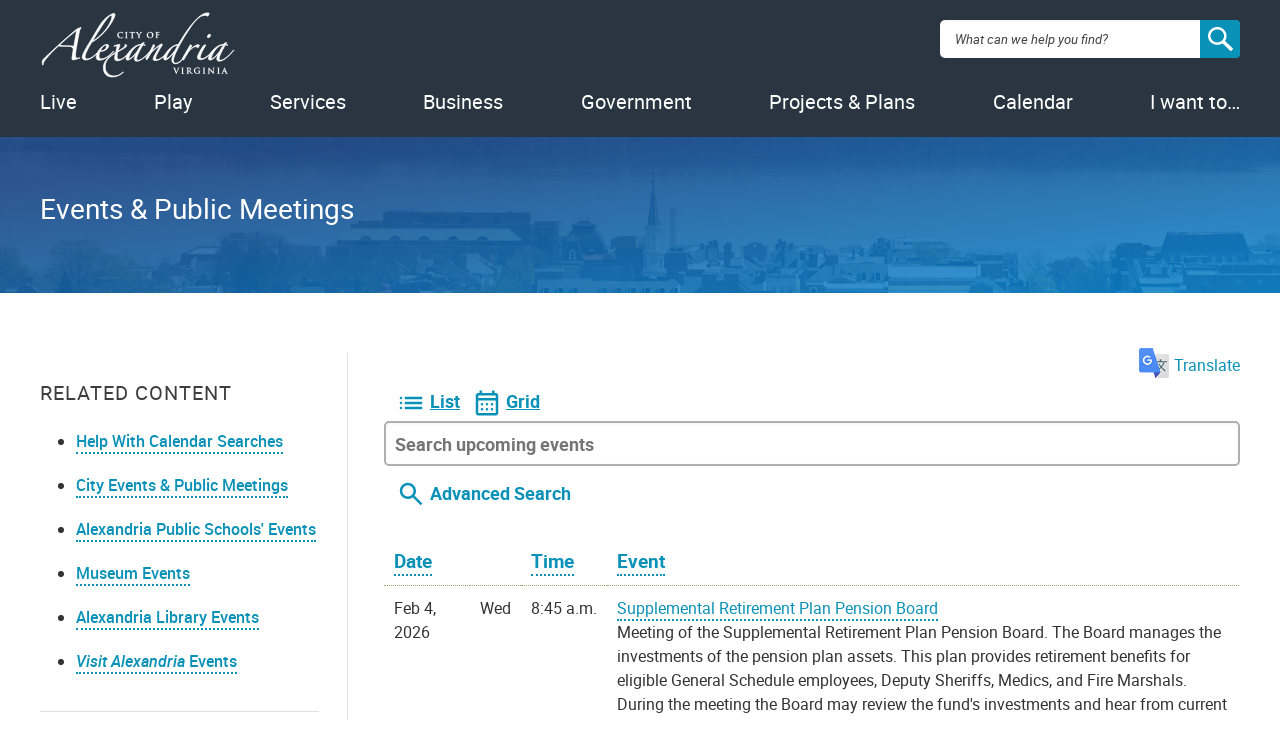

--- FILE ---
content_type: text/html; charset=utf-8
request_url: https://apps.alexandriava.gov/CalendarTest/?sc=165
body_size: 23735
content:

<!DOCTYPE html>
      <html lang="en-US" prefix="og: http://ogp.me/ns# fb: http://ogp.me/ns/fb#" class="no-js">
         <head id="Head1"><title>
	
    
Events &amp; Public Meetings

| Calendar | City of Alexandria, VA

</title><meta charset="UTF-8" /><meta http-equiv="X-UA-Compatible" content="IE=edge,chrome=1" /><meta name="viewport" content="width=device-width, initial-scale=1" />
            <!-- Quick script to detect presence of javascript -->
            <script type="text/javascript">document.documentElement.className = document.documentElement.className.replace('no-js', 'has-js');</script>
            <!-- Favicons -->
            <link rel="apple-touch-icon-precomposed" sizes="57x57" href="https://www3.alexandriava.gov/scripts/blue/images/2015-images/favicons/apple-touch-icon-57x57.png" />
            <link rel="apple-touch-icon-precomposed" sizes="114x114" href="https://www3.alexandriava.gov/scripts/blue/images/2015-images/favicons/apple-touch-icon-114x114.png" />
            <link rel="apple-touch-icon-precomposed" sizes="72x72" href="https://www3.alexandriava.gov/scripts/blue/images/2015-images/favicons/apple-touch-icon-72x72.png" />
            <link rel="apple-touch-icon-precomposed" sizes="144x144" href="https://www3.alexandriava.gov/scripts/blue/images/2015-images/favicons/apple-touch-icon-144x144.png" />
            <link rel="apple-touch-icon-precomposed" sizes="60x60" href="https://www3.alexandriava.gov/scripts/blue/images/2015-images/favicons/apple-touch-icon-60x60.png" />
            <link rel="apple-touch-icon-precomposed" sizes="120x120" href="https://www3.alexandriava.gov/scripts/blue/images/2015-images/favicons/apple-touch-icon-120x120.png" />
            <link rel="apple-touch-icon-precomposed" sizes="76x76" href="https://www3.alexandriava.gov/scripts/blue/images/2015-images/favicons/apple-touch-icon-76x76.png" />
            <link rel="apple-touch-icon-precomposed" sizes="152x152" href="https://www3.alexandriava.gov/scripts/blue/images/2015-images/favicons/apple-touch-icon-152x152.png" />
            <link rel="icon" type="image/png" href="https://www3.alexandriava.gov/scripts/blue/images/2015-images/favicons/favicon-196x196.png" sizes="196x196" />
            <link rel="icon" type="image/png" href="https://www3.alexandriava.gov/scripts/blue/images/2015-images/favicons/favicon-96x96.png" sizes="96x96" />
            <link rel="icon" type="image/png" href="https://www3.alexandriava.gov/scripts/blue/images/2015-images/favicons/favicon-32x32.png" sizes="32x32" />
            <link rel="icon" type="image/png" href="https://www3.alexandriava.gov/scripts/blue/images/2015-images/favicons/favicon-16x16.png" sizes="16x16" />
            <link rel="icon" type="image/png" href="https://www3.alexandriava.gov/scripts/blue/images/2015-images/favicons/favicon-128.png" sizes="128x128" />
            <meta name="application-name" content="City of Alexandria, Virginia" /><meta name="msapplication-TileColor" content="#293540" />
            <meta name="msapplication-TileImage" content="https://www3.alexandriava.gov/scripts/blue/images/2015-images/favicons/mstile-144x144.png" />
            <meta name="msapplication-square70x70logo" content="https://www3.alexandriava.gov/scripts/blue/images/2015-images/favicons/mstile-70x70.png" />
            <meta name="msapplication-square150x150logo" content="https://www3.alexandriava.gov/scripts/blue/images/2015-images/favicons/mstile-150x150.png" />
            <meta name="msapplication-wide310x150logo" content="https://www3.alexandriava.gov/scripts/blue/images/2015-images/favicons/mstile-310x150.png" />
            <meta name="msapplication-square310x310logo" content="https://www3.alexandriava.gov/scripts/blue/images/2015-images/favicons/mstile-310x310.png" />

            <!-- Stylesheets -->
            <link rel="stylesheet" href="https://www3.alexandriava.gov/scripts/blue/css/interiorcombined.css" type="text/css" media="all">

  	    
    <base href="https://apps.alexandriava.gov/CalendarTest/?sc=165" />
    <link href="calendar.css" rel="stylesheet" type="text/css" />
    <link href="calendarprint.css" rel="stylesheet" type="text/css" media="print" />

    <link href='scripts/tooltip.css' rel='stylesheet' type='text/css' />   
     
<script type="text/javascript" language="javascript" src="tablesort.js"></script>
<script type="text/javascript" language="javascript" src="customsort.js"></script>


<link rel="alternate" type="application/rss+xml" title="Events &amp; Public Meetings RSS" href="https://apps.alexandriava.gov/CalendarTest/RSS.aspx?sc=165" />
<link rel="image_src" href="http://www.alexandriava.gov/images/cityseal-fb.jpg" />
<meta name="description" content="Events &amp; Public Meetings | City of Alexandria Calendar" />



            <!-- most Javascript is in footer -->
			<script type="text/javascript">
			    <!-- Swiftype Search Engine Key -->
			    var COA_Swiftype_Engine_Key = '';
				
				<!-- Google Analytics -->
				var coa_GA_ID = 'UA-101854137-1';
				var coa_GA_Department = decodeURIComponent('');
				var coa_GA_ContentPath = decodeURIComponent('');

				if (coa_GA_ID !== '') {
				  (function(i,s,o,g,r,a,m){i['GoogleAnalyticsObject']=r;i[r]=i[r]||function(){
				  (i[r].q=i[r].q||[]).push(arguments)},i[r].l=1*new Date();a=s.createElement(o),
				  m=s.getElementsByTagName(o)[0];a.async=1;a.src=g;m.parentNode.insertBefore(a,m)
				  })(window,document,'script','https://www.google-analytics.com/analytics.js','ga');

					ga('create', coa_GA_ID, 'auto');

					if (coa_GA_Department != '') {
						ga('set', 'contentGroup1', coa_GA_Department);
					}
					if (coa_GA_ContentPath != '') {
						ga('set', 'contentGroup2', coa_GA_ContentPath);
					}

					// where is our GA campaign info (if any)?
					var GAinfo = '';
					var GAUsesHash = false;
					if ( window.location.search && (window.location.search.indexOf('utm_campaign=') > 0)) {
						GAinfo = window.location.search.replace(/^\?/,'');
					} else {
						if (window.location.hash && (window.location.hash.indexOf('utm_campaign') > 0)) {
							GAinfo = window.location.hash.replace(/^\#/,'');
							GAUsesHash = true;
						}
					}

					// take action if GA campaign info passed
					if (GAinfo) {
						if (GAinfo.indexOf('&coautm=') > 0) {
							// our campaign, send an event
							var getArg = function (inString, argName) {
								var pairs = inString.split('&'); // please, no semicolon-delimited data
								for (var n = 0; n < pairs.length; ++n) {
									var parts = pairs[n].split('=');
									if (parts.length == 2) {
										try {
											var keyName = decodeURIComponent(parts[0]);
											if (keyName === argName) {
												var pairValue = decodeURIComponent(parts[1]).replace(/\+/g, " ");
												return pairValue;
											}
										} catch (e) { }
									}
								}
							};
							try {
								var eventType = getArg(GAinfo, 'coautm');
								var utm_campaign = getArg(GAinfo, 'utm_campaign');
								var utm_source = getArg(GAinfo, 'utm_source');
								var utm_medium = getArg(GAinfo, 'utm_medium');
								var jumpPoint = getArg(GAinfo, 'coajump');
								if (jumpPoint) {
									//console.log('has jump point specified');
									if ((window.location.hash === '#' + GAinfo) && (!window.scrollY)) {
										// user hasn't already moved the page
										//console.log('try to scroll to ' + jumpPoint)
										var jumpElement = document.getElementById(jumpPoint);
										if (jumpElement) {
											//console.log('yes, scroll!');
											jumpElement.scrollIntoView(true);
										}
										window.location.hash = '#' + jumpPoint;
									}
								} else {
									if (GAUsesHash) {
										// clean that up!
										//console.log('clean up hash');
										window.location.hash = '';
										try {
											history.replaceState(null, null, ' ');
										} catch (e2) { }
									}
								}
								//console.log('recording a ' + eventType + ' event for ' + utm_campaign + ' at ' + window.location.href);
								// Send GA pageview data
								ga('send', 'pageview');
								// Send GA event data
								ga('send', {
									hitType: 'event', eventCategory: eventType, eventAction: 'Click',
									campaignName: utm_campaign, campaignSource: utm_source,
									campaignMedium: utm_medium, eventLabel: window.location.href
								});
							} catch (e) { }
						} else {
							console.log('not our campaign');
							ga('set', 'campaignName', '');
							ga('set', 'campaignSource', '');
							ga('set', 'campaignMedium', '');
							// Send GA pageview data
							ga('send', 'pageview');
						}
					} else {
						// Still send GA pageview data
						ga('send', 'pageview');
					}
					
				}
			</script>

<!-- Google Tag Manager -->
<script>(function(w,d,s,l,i){w[l]=w[l]||[];w[l].push({'gtm.start':
new Date().getTime(),event:'gtm.js'});var f=d.getElementsByTagName(s)[0],
j=d.createElement(s),dl=l!='dataLayer'?'&l='+l:'';j.async=true;j.src=
'https://www.googletagmanager.com/gtm.js?id='+i+dl;f.parentNode.insertBefore(j,f);
})(window,document,'script','dataLayer','GTM-5S5BNB2');</script>
<!-- End Google Tag Manager -->
			<meta name="description" content="Events &amp;amp; Public Meetings" /></head>
         <body class="coaweb">

         <div class="coa-myalex-logout"><span>You're logged in with MyAlex &nbsp;|&nbsp; <a href="https://apps.alexandriava.gov/Login/logout.aspx">Logout</a></span></div>

		 
		 
            <header role="banner">
               <!-- Note: this template uses the markup for an interior page -->
               <div class="header-wrap">
                  <a href="#" class="mobile-button"><img src="https://www3.alexandriava.gov/scripts/blue/images/2015-images/hamburger.svg" alt="open mobile menu" /></a>
                  <a href="#" class="close-mobile"><img src="https://www3.alexandriava.gov/scripts/blue/images/2015-images/close-white.svg" alt="close mobile menu" /></a>
                  <div id="logo">
                     <a href="https://www.alexandriava.gov/">
                        <img src="https://www3.alexandriava.gov/scripts/blue/images/2015-images/alexandria-logo.svg" alt="City of Alexandria, Virginia logo">
                        <h1>City of Alexandria, Virginia</h1>
                     </a>
                  </div>
                  <div class="utility">
                     <i class="close"></i>
                     <ul class="menu">
                        <li>
                           <a href="https://www.alexandriava.gov/Departments" class="coadrop">Departments</a>
                            
                            
                        </li>
                        <li>
                           <a href="https://www.alexandriava.gov/Jobs" class="coadrop">Jobs</a>
                            
                            
                        </li>
                        <li>
                           <a href="https://www.alexandriava.gov/Contact" class="coadrop">Contact Us</a>
                            
                            
                        </li>
                        <li class="hide-mobile">
                           <a href="https://www.alexandriava.gov/SocialMedia" class="coadrop" title="Connect with us"><span class="social-media-icons"><i class="facebook-logo">Facebook</i><i class="twitter-logo">Twitter</i><i class="youtube-logo">Youtube</i></span></a>
                                                     
                            
                        </li>
                     </ul>
                     <b class="blue-arrow"><b></b></b>
                  </div>
                  <div id="search">
                     <div class="search-overlay"></div>
			            <form method="GET" action="https://www.alexandriava.gov/" id="coa_searchform">
				        <div class="search-box">
							<label for="search" class="visuallyhidden">Search: </label>
					        <input type="search" name="search" id="search" value="" placeholder="What can we help you find?" aria-autocomplete="list" aria-haspopup="true">
                            <a id="coa_clearsearch" style="visibility: hidden;"></a>
                            <a id="coa_runsearch" class="nocms"></a>
						    <input type="hidden" id="coa_search_pref_pdf" name="coa_search_pref_pdf" value="google" />
                        </div>
                        <div class="search-results">
                           <div class="inner-container">
                              <div class="search-filters">
                                 <ul>
                                    <li>
                                       <div class="search-filter">
                                          <label>Most Relevant</label>
                                          <div>
                                             <ol class="search-filter-options">
                                                <li>
                                                   <input id="search-filter-1" type="radio" name="sort" value="" checked="checked">
                                                   <label for="search-filter-1">Most Relevant</label>
                                                </li>
                                                <li>
                                                   <input id="search-filter-2" type="radio" name="sort" value="">
                                                   <label for="search-filter-2">Oldest First</label>
                                                </li>
                                                <li>
                                                   <input id="search-filter-3" type="radio" name="sort" value="">
                                                   <label for="search-filter-3">Newest First</label>
                                                </li>
                                             </ol>
                                          </div>
                                       </div>
                                    </li>
                                    <li>
                                       <div class="search-filter">
                                          <label>All Dates</label>
                                          <div>
                                             <ol class="search-filter-options">
                                                <li>
                                                   <input id="search-filter-4" type="radio" name="date" value="" checked="checked">
                                                   <label for="search-filter-4">All Dates</label>
                                                </li>
                                                <li>
                                                   <input id="search-filter-5" type="radio" name="date" value="">
                                                   <label for="search-filter-5">Last 2 Weeks</label>
                                                </li>
                                                <li>
                                                   <input id="search-filter-6" type="radio" name="date" value="">
                                                   <label for="search-filter-6">Last Month</label>
                                                </li>
                                                <li>
                                                   <input id="search-filter-7" type="radio" name="date" value="">
                                                   <label for="search-filter-7">Last 6 Months</label>
                                                </li>
                                                <li>
                                                   <input id="search-filter-8" type="radio" name="date" value="">
                                                   <label for="search-filter-8">Last Year</label>
                                                </li>
                                             </ol>
                                          </div>
                                       </div>
                                    </li>
                                 </ul>
                                 <a class="search-filter-toggle" href="#" title="Show advanced search options."></a>
                              </div>
                                <a id="coa_hidesearch"></a>
                               <h1 id="coa_searchresultnote" style="display: none;">Search results cleared</h1>
                              <div class="search-main">
                                 <div id="coa_searchresults_pages" class="search-group search-group-pages search-group-primary" data-type="page" data-perpage="10" data-source="st"  data-delay="850">
                                    <div class="search-results-summary"></div>
                                    <div class="search-results-accordion">
                                       <div class="search-results-pages"></div>
                                       <div class="search-results-pager">
                                          <button type="button" class="search-results-prev"></button>
                                          <button type="button" class="search-results-next"></button>
                                       </div>
                                    </div>
                                 </div>
                              </div>
                              <div class="search-side">
                                 <div id="coa_searchresults_services" class="search-group search-group-services search-group-secondary" data-type="request topic" data-perpage="5" data-source="internal" data-delay="2000">
                                    <div class="search-results-summary"></div>
                                    <div class="search-results-accordion">
                                       <div class="search-results-pages"></div>
                                       <div class="search-results-pager">
                                          <button type="button" class="search-results-prev"></button>
                                          <button type="button" class="search-results-next"></button>
                                       </div>
                                    </div>
                                 </div>

                                 <div id="coa_searchresults_documents" class="search-group search-group-documents search-group-secondary" data-type="document" data-perpage="5" data-source="internal" data-delay="2000">
                                    <div class="search-results-summary"></div>
                                    <div class="search-results-accordion">
                                       <div class="search-results-pages"></div>
                                       <div class="search-results-pager">
                                          <button type="button" class="search-results-prev"></button>
                                          <button type="button" class="search-results-next"></button>
                                       </div>
                                    </div>
                                 </div>
                              </div>
                           </div>
                        </div>
                     </form>
                  </div>
                  <nav id="primary-navigation" role="navigation">
                     <ul id="coanavigation" class="coamainnavigation">
                        <!-- Data-index values match up to data-index values in .menu-content. See site.js setActiveNav(). -->
                        <li data-index="0"><a href="https://www.alexandriava.gov/Live" class="coadrop">Live</a></li>
                        <li data-index="1"><a href="https://www.alexandriava.gov/Play" class="coadrop">Play</a></li>
                        <li data-index="2"><a href="https://www.alexandriava.gov/Services" class="coadrop">Services</a></li>
                        <li data-index="3" class="no-mobile-drop"><a href="https://www.alexandriava.gov/Business" class="coadrop">Business</a></li>
                        <li data-index="4" class="hide-mobile"><a href="https://www.alexandriava.gov/Government" class="coadrop">Government</a></li>
                        <li data-index="5" class="hide-mobile"><a href="https://www.alexandriava.gov/Projects" class="coadrop">Projects &amp; Plans</a></li>
                        <li data-index="6" class="hide-mobile"><a href="https://www.alexandriava.gov/Events" class="coadrop">Events</a></li>
                        <li data-index="7" class="hide-mobile"><a href="https://www.alexandriava.gov/IWantTo" class="coadrop">I want to&hellip;</a></li>
                     </ul>
                     <div class="menu-content">
                        <i class="close"></i>
                                   

                         
                        <b class="arrow"><b></b></b>
                     </div>
                  </nav>
               </div>
                
					<div id="coa_ajaxyalerts" style="display: none;"></div>
				
            </header>
            <main role="main">
               <section>
                  <header >
                     <div class="inner-container">
                         <div class="description" data-swiftype-index='true'>
					         
    
<h1 class="hero__title">Events &amp; Public Meetings</h1>


                         </div>
				         
                     </div>
                  </header>
                  <div class="inner-container">
                     <aside role="complementary" class="sticky">
                        <div class="sidebar-toggle">
                           <i class="plus">+</i> Page Menu
                        </div>
                        <div class="sidebar-content">
                           <div class="sidebar-column" id="coa_h2_toc" style="display: none;">
                           </div>
                           <div class="sidebar-column related-content">
                               
                              <h3 class="sidebar-title">Related Content</h3>
                              <nav>
                                 
    <div id="coa_quicklinks1">
        <ul class="coa-quicklinks">
            <li><a title="Help With Calendar Searches" href="CalendarHelp.aspx" target="_blank">Help With Calendar Searches</a></li>
            <li><a title="Calendars" href="https://www.alexandriava.gov/Events">City Events &amp; Public Meetings</a></li>
            <li><a title="View a calendar of ACPS events and activities" href="https://www.acps.k12.va.us/calendars/" target="_blank">Alexandria Public Schools&apos; Events</a></li>
            <li><a href="http://apps.alexandriava.gov/Calendar/?show=OHA" target="_blank">Museum Events</a></li>
            <li><a title="View a calendar of Alexandria Library events and activities" href="https://alexlibraryva.org/client/en_US/home/?rm=EVENTS0%7C%7C%7C1%7C%7C%7C2%7C%7C%7Ctrue&amp;dt=list" target="_blank">Alexandria Library Events</a></li>
            <li><a title="View a list of tourist events from Visit Alexandria&apos;s calendar" href="https://www.visitalexandriava.com/things-to-do/events/" target="_blank"><i>Visit Alexandria</i> Events</a></li>
        </ul>
    </div>

                              </nav>
                           </div>
                           
						   
                           <div class="sidebar-column share">
                               <!-- main master -->
                                
    
<h4>Share</h4>
<ul class="social-share-icons">
	<li><a href="https://twitter.com/intent/tweet?related=AlexandriaVAGov&amp;text=Events%20%26%20Public%20Meetings%20(%40AlexandriaVaGov)%20&amp;url=https%3a%2f%2fapps.alexandriava.gov%2fCalendarTest%2f%3fsc%3d165" onClick="javascript:return(coa_fb_popup(this.href,525,500));" class="twitter-logo">Twitter</a></li>
	<li><a href="https://www.facebook.com/sharer.php?u=https%3a%2f%2fapps.alexandriava.gov%2fCalendarTest%2f%3fsc%3d165" onClick="javascript:return(coa_fb_popup(this.href,350,600));" class="facebook-logo">Facebook</a></li>
	<li><a href="mailto:?subject=alexandriava.gov%20-%20Events%20%26%20Public%20Meetings&body=https%3a%2f%2fapps.alexandriava.gov%2fCalendarTest%2f%3fsc%3d165%20---%20Events%20%26%20Public%20Meetings" class="email-logo">Email</a></li>
</ul>


                           </div>
                        </div>
                     </aside>
                     <article data-swiftype-index='true'>
					 
					<!-- BEGIN overall translate content -->
					<div id="google_translate_element_outer" style="text-align:right;padding:0 0 10px 0" data-swiftype-index="false">
					 
						<!-- first DIV always visible -->
						
							
							<div style="text-align: right;">
	<a id="google_translate_icon_link" href="#" onClick="coa_showTranslationOptions();return(false);" style="border:0px"><img style="width:30px;height:auto;margin:-5px 5px 0 5px" src="https://www4.alexandriava.gov/scripts/d8/c/2/images/icon-GoogleTranslate.png"/>Translate</a>
</div>	
							
						
						<!-- div that's only visible if the user clicks the item above (or had translated the last page they viewed) -->
						<div id="google_translate_element" style="text-align:right; margin-top: 0; display:none;">
						

							<!-- our custom pulldown -->
							<span style="text-align:right;display:inline-block">
							<img style="width:30px;height:auto;margin:-1px 5px 0 0;float:left;" src="https://www4.alexandriava.gov/scripts/d8/c/2/images/icon-GoogleTranslate.png"/>
								<select class="coa_translate_custom_dropdown"  onchange="doGTranslate(this);">
									<option value="">Language</option>
									<option value="en|en" style="">English <span class="notranslate">/ English</span></option>
									<option value="en|es" style="">Spanish <span class="notranslate">/ Español</span></option>
									<option value="en|fr" style="">French <span class="notranslate">/ Français</span></option>
									<option value="en|ar" style="">Arabic <span class="notranslate">/ عربى</span></option>
									<option value="en|zh-CN" style="">Chinese <span class="notranslate">/ 中文</span></option>
									<option value="en|ru" style="">Russian <span class="notranslate">/ Перевести</span></option>
									<option value="en|ko" style="">Korean <span class="notranslate">/ 한국어</span></option>
									<option value="en|tr" style="">Turkish <span class="notranslate">/ Türk</span></option>
									<option value="en|ja" style="">Japanese <span class="notranslate">/ 日本/トルコ</span></option>
									<option value="en|de" style="">German <span class="notranslate">/ Deutsch</span></option>
									<option value="en|it" style="">Italian <span class="notranslate">/ Italiano</span></option>
									<option value="en|am" style="">Amharic <span class="notranslate">/ Amharic</span></option>
								</select>
							</span>
							
						</div>
							<!-- .translate-notice are shown if and only if the page isn't English -->
							<div class="translate-notice" id="google_translate_disclaimer" style="color:red;display:none;text-align:left;">WARNING: You have chosen to translate this page using an automated translation system. 
								This translation has not been reviewed by the City of Alexandria and may contain errors.
							</div>							
						
					</div>
					<script type="text/javascript" id="google_translate_js" data-src="https://translate.google.com/translate_a/element.js?cb=googleTranslateElementInit"></script>        
					<style>.coa_translate_custom_dropdown{padding:2px;font-size:1em;display:inline !important;margin:0 !important}</style>
					<!-- END overall translate content -->

						
    <div id="coa_content">
        
    <div style="margin-bottom: 0px;">
    <div id="CP_COA_main_CP_Main_PanelHeading">
	
     
         <h2 class="coa-cal-h2" style="display:none">Events &amp; Public Meetings</h2>
    
</div>
    <div id="coa_calendarView" class="coa_calendarDisplayControls noprint"><a href="https://apps.alexandriava.gov/CalendarTest/?sc=165&amp;df=list" style="text-decoration:none;border: 0px;"><img src="images/coa-cal-icon-list.svg" title="View these events in a list view" alt="View these events in a list view" width="30" height="30" border="0" align="absmiddle"/><span style="text-decoration:underline;">List</span></a><a rel="nofollow" href="https://apps.alexandriava.gov/CalendarTest/?sc=165&amp;df=largegrid" style="text-decoration:none;border: 0px;"><img src="images/coa-cal-icon-grid.svg" alt="View these events in a large calendar" title="View these events in a calendar grid" width="30" height="30" border="0" align="absmiddle" /><span style="text-decoration:underline;">Grid</span></a><input type="text" style="display:inline" id="coa-cal-quicksearch" placeholder="Search upcoming events" /><img src="images/coa-cal-icon-search.svg" id="coa-cal-quicksearch-go" name="coa_cal_srchcontrol" width="30" height="30" border="0" align="absmiddle" id="coa_cal_srchcontrol" alt="Search"/><span class="coa-cal-advsearchlink"><a href="javascript:coa_cal_toggle('coa_cal_srchbox',this);" style="text-decoration:none;border: 0px;">Advanced Search</a></span></div>

    <div class="noprint">
<div id="coa_cal_srchbox" style="display:none;"><div id="datebox" style="width: 50 %; float:left; padding: 5px 10px 5px 10px"><a href="CalendarHelp.aspx" target="_blank">Help With Calendar Searches</a><p><label><b>Starting On or After:</b> </label> <br /> <input class='start' name='startdatedisplay' id='startdatedisplay' value="" placeholder="e.g. 12/31/2001" style='color:gray;' /><br /> Or            <br /> 
<select name='startdate' class='startdate'> <option value="any">Any</option>
<option value="0d">today</option>
<option value="0w">this week</option>
<option value="0m">this month</option>
<option value="0y">this year</option>
</select> </p> <br /><p><label><b>Starting Before: </b></label> <br /> <input class='end' name='enddatedisplay' id='enddatedisplay' value="" placeholder="e.g. 12/31/2002"  style='color:gray'/><br /> Or            <br /> 
<select name='enddate' class='enddate'> <option value="any">Any</option>
<option value="1d">tomorrow</option>
<option value="1w">next week</option>
<option value="1m">next month</option>
<option value="1y">next year</option>
</select> <p> <b>Type of Display:</b> <label> <br /> <input type='radio' class='displayformat' name='displaytype' id='displaytype0'value='list' /> </label> List <label> <input type='radio' class='displayformat' name='displaytype' id='displaytype1' value='largegrid'/> </label>Grid </p> <strong>Department:</strong><br /><label>
<select name='departmentdrpdwn' id='departmentdrpdwn' class='selectdepartment'><option value=''>Any</option> <option value="46">ACTion Alexandria</option>
<option value="25">Alexandria City Public Schools</option>
<option value="29">Alexandria Convention and Visitors Association</option>
<option value="21">Alexandria Economic Development Partnership</option>
<option value="38">Alexandria Neighborhood Health Services, Inc.</option>
<option value="32">Alexandria Redevelopment and Housing Authority</option>
<option value="22">Alexandria Small Business Development Center</option>
<option value="39">Alexandria Transit Company</option>
<option value="41">Animal Welfare League of Alexandria</option>
<option value="42">Carpenter&#39;s Shelter</option>
<option value="3">City Manager, Office of</option>
<option value="19">Clerk of Council</option>
<option value="37">Code Administration</option>
<option value="30">Community and Human Services</option>
<option value="20">Court Services</option>
<option value="57">Courts</option>
<option value="35">Department of General Services</option>
<option value="15">Environmental Quality, Office of</option>
<option value="14">Finance</option>
<option value="31">Fire Department</option>
<option value="36">General Services</option>
<option value="24">Health Department</option>
<option value="4">Historic Alexandria, Office of</option>
<option value="5">Housing, Office of</option>
<option value="18">Human Resources</option>
<option value="23">Human Rights, Office of</option>
<option value="2">Information Technology Services</option>
<option value="11">Library</option>
<option value="44">Management &amp; Budget, Office of</option>
<option value="13">Mental Health, Intellectual Disabilities, and Substance Abuse</option>
<option value="48">Office of Climate Action</option>
<option value="1">Office of Communications and Public Information</option>
<option value="56">Office of Emergency Management</option>
<option value="43">Office of Performance and Accountability</option>
<option value="50">Office of the Independent Policing Auditor</option>
<option value="12">Partnership for a Healthier Alexandria</option>
<option value="10">Planning &amp; Zoning</option>
<option value="33">Police</option>
<option value="45">Project Implementation</option>
<option value="34">Real Estate Assessments</option>
<option value="8">Recreation, Parks &amp; Cultural Activities</option>
<option value="40">Sheriff&#39;s Office</option>
<option value="16">Transportation and Environmental Services</option>
<option value="26">Voter Registration &amp; Elections, Office of</option>
</select></label></p></div> <div id='infobox' style='width:40%; float:left; padding:5px 10px 5px 10px'> <p class='style4'><strong>Event Status:</strong><br />
<select id='eventstatus' class='eventstatus' multiple='multiple'> <option value="1">Active</option>
<option value="2">Cancelled</option>
<option value="3">Unexpected Closure</option>
<option value="4">Virtual</option>
</select></p> <p><strong>Search Text:</strong><br /> <input type='text' name='TextSearch' size='50' id='TextSearch' value=""/></p><p class='style4'><strong>Tags: </strong>:<br /> 
<select id='multiple' size='9' multiple='multiple'> <option value="317">Accessory Dwelling Unit Study</option>
<option value="229">ACPS Long Range Planning</option>
<option value="149">Ad Hoc Retirement Benefit Advisory Group</option>
<option value="184">ADA</option>
<option value="111">Admission Tax</option>
<option value="98">Adult</option>
<option value="341">AEDP</option>
<option value="93">Affordable Housing</option>
<option value="331">Aging</option>
<option value="320">AHDCommunityTesting</option>
<option value="318">AHDLimited</option>
<option value="178">Alexandria Library SummerQuest</option>
<option value="192">Alexandria Redevelopment and Housing Authority</option>
<option value="303">Alexandria Transit Vision Plan Public Workshop</option>
<option value="330">Alexandria West</option>
<option value="227">AlexStat</option>
<option value="323">ALL Alexandria</option>
<option value="344">ALX275</option>
<option value="357">America250</option>
<option value="223">Animal Welfare</option>
<option value="333">APD Recruitment</option>
<option value="289">APDCalendar</option>
<option value="228">Apothecary Museum</option>
<option value="124">Application Deadline</option>
<option value="219">Aquatics</option>
<option value="103">Archaeology Museum</option>
<option value="49">Arlandria</option>
<option value="32">Arts</option>
<option value="231">Audit</option>
<option value="201">Author Reading</option>
<option value="134">Awards</option>
<option value="125">Awareness Month</option>
<option value="121">Bank Franchise License Tax</option>
<option value="282">BAR-OHAD</option>
<option value="284">BAR-PG</option>
<option value="237">BDAC</option>
<option value="45">Beauregard Corridor</option>
<option value="194">BFAAC</option>
<option value="66">Bicycle</option>
<option value="326">Black History</option>
<option value="260">Black History Museum</option>
<option value="91">Board of Architectural Review</option>
<option value="130">Board of Zoning Appeals</option>
<option value="39">Boards &amp; Commissions</option>
<option value="143">Book Discussion Group</option>
<option value="163">Book Sale</option>
<option value="40">BRAC</option>
<option value="291">Braddock</option>
<option value="50">Braddock East</option>
<option value="51">Braddock Metro</option>
<option value="88">Budget</option>
<option value="306">Budget2020</option>
<option value="314">Budget2021</option>
<option value="319">Budget2022</option>
<option value="325">Budget2023</option>
<option value="334">Budget2024</option>
<option value="338">Budget2025</option>
<option value="346">Budget2026</option>
<option value="358">Budget2027.....................</option>
<option value="43">Bus</option>
<option value="137">Business Development</option>
<option value="136">Business Events</option>
<option value="118">Business License</option>
<option value="119">Business Personal Property</option>
<option value="73">Business Tax</option>
<option value="37">Cablecast</option>
<option value="352">Capital Improvement Program (CIP)</option>
<option value="113">Car Decal</option>
<option value="107">Car Tax</option>
<option value="161">Caregiver</option>
<option value="275">Carlyle Design Review Board</option>
<option value="54">Carlyle Eisenhower East</option>
<option value="307">Census 2020</option>
<option value="82">Charity</option>
<option value="21">City Council</option>
<option value="180">City Council Calendar</option>
<option value="212">City Council Pension/Compensation Committee</option>
<option value="218">City Council Public Comment Opportunity</option>
<option value="114">City Decal</option>
<option value="35">City Hall</option>
<option value="354">CityPoolHours</option>
<option value="200">Civic Association Meeting</option>
<option value="77">Class</option>
<option value="209">Cleanup</option>
<option value="196">Code Administration</option>
<option value="265">Combined Sewer System</option>
<option value="4">Commission Meeting</option>
<option value="277">Commission on Information Technology</option>
<option value="343">Community Engagement</option>
<option value="6">Community Event</option>
<option value="128">Community Meeting</option>
<option value="266">Community Outreach</option>
<option value="258">Complete Streets</option>
<option value="90">Concerts</option>
<option value="173">Construction </option>
<option value="78">Costumed Interpreters</option>
<option value="2">Council Meeting</option>
<option value="10">Court Services</option>
<option value="350">Courts</option>
<option value="321">COVID-19 Vaccination Clinic</option>
<option value="215">Criminal Justice</option>
<option value="42">DASH</option>
<option value="327">DCHS</option>
<option value="199">Dedication Ceremony</option>
<option value="25">Del Ray</option>
<option value="151">Development</option>
<option value="296">DMV Connect</option>
<option value="238">DMV2Go</option>
<option value="210">Docket Deadlines</option>
<option value="254">Document Imaging Viewer</option>
<option value="311">DPI</option>
<option value="353">Duke Street Land Use Plan</option>
<option value="79">Early Closure</option>
<option value="328">Earth Day</option>
<option value="34">Eco-City</option>
<option value="290">Eisenhower East Small Area Plan</option>
<option value="55">Eisenhower West</option>
<option value="22">Elections</option>
<option value="298">Emergency Communications</option>
<option value="220">Emergency Preparedness</option>
<option value="280">Employee Activity</option>
<option value="152">Employee Pension Compensation Committee</option>
<option value="235">Employee Wellness</option>
<option value="164">Employment</option>
<option value="268">End Bullying Campaign</option>
<option value="183">Environment</option>
<option value="302">Environmental Policy Commission (EPC)</option>
<option value="322">Equity</option>
<option value="287">EWLVD</option>
<option value="30">Exercise</option>
<option value="15">Family</option>
<option value="259">Farmers&#39; Market, Old Town</option>
<option value="33">Farmers&#39; Markets</option>
<option value="96">Film</option>
<option value="155">Fire and Police Pension</option>
<option value="160">Fire and Police Pension Board</option>
<option value="11">Fire Department</option>
<option value="159">Fire Pension</option>
<option value="31">Food</option>
<option value="261">Fort Ward Museum</option>
<option value="83">Fort Ward Park</option>
<option value="46">Four Mile Run</option>
<option value="262">Friendship Firehouse Museum</option>
<option value="202">Gadsby&#39;s Tavern</option>
<option value="206">Gallery </option>
<option value="225">General Schedule Employees</option>
<option value="240">GIS</option>
<option value="57">Glebe Park</option>
<option value="312">GO Alex</option>
<option value="47">Green Buildings</option>
<option value="191">Halloween</option>
<option value="150">Health</option>
<option value="190">Healthier Alexandria</option>
<option value="313">Hispanic Heritage</option>
<option value="297">Historic Preservation</option>
<option value="188">Holiday Event</option>
<option value="255">Homeless Services</option>
<option value="221">Housing Master Plan</option>
<option value="347">Housing2040</option>
<option value="233">Human Resources</option>
<option value="9">Human Services</option>
<option value="58">Hunting Creek</option>
<option value="120">Income Tax Assistance</option>
<option value="336">Independent Community Policing Review Board</option>
<option value="59">Infill</option>
<option value="250">Internet</option>
<option value="56">James Bland</option>
<option value="292">Joint City-Schools Facility Investment Task Force</option>
<option value="127">Jones Point Park</option>
<option value="356">Juneteenth</option>
<option value="53">King St. Metro</option>
<option value="60">King Street</option>
<option value="61">Landmark/Van Dorn</option>
<option value="80">Late Opening</option>
<option value="76">Lecture</option>
<option value="324">LGBTQ+</option>
<option value="7">Library</option>
<option value="168">Live Closed Captioning</option>
<option value="75">Living History</option>
<option value="276">Local Motion</option>
<option value="263">Lyceum</option>
<option value="248">Mapping</option>
<option value="241">Maps</option>
<option value="12">Marina</option>
<option value="20">Mayor</option>
<option value="106">Meal Sales Tax</option>
<option value="267">Mentoring Event</option>
<option value="281">Mercy Street Inspired Events</option>
<option value="52">Metro Rail</option>
<option value="345">Mobile Art Lab</option>
<option value="274">Mobile Transit Store</option>
<option value="269">Motorcoach</option>
<option value="62">Mt. Vernon Ave.</option>
<option value="14">Museums</option>
<option value="132">National Incident Management System (NIMS)</option>
<option value="279">Nature</option>
<option value="272">North Potomac Yard</option>
<option value="308">Oakville Triangle/Route 1 Corridor Plan</option>
<option value="234">Office of Performance and Accountability (OPA)</option>
<option value="348">Office of the Arts</option>
<option value="1">Official City Holiday</option>
<option value="129">Old &amp; Historic Alexandria</option>
<option value="23">Old Town</option>
<option value="273">Old Town North</option>
<option value="171">OPEB</option>
<option value="63">Open Space</option>
<option value="68">Parade</option>
<option value="251">Parcel Viewer</option>
<option value="145">Parents</option>
<option value="38">Parker Gray</option>
<option value="195">Parking</option>
<option value="99">Parks</option>
<option value="67">Pedestrian</option>
<option value="146">Pensions</option>
<option value="95">Performing Arts</option>
<option value="239">Period Dance</option>
<option value="315">Permit Center</option>
<option value="74">Personal Tax</option>
<option value="13">Pet Friendly</option>
<option value="253">Planning and Development Viewer</option>
<option value="286">Planning Boards and Commissions</option>
<option value="278">Planning Commission</option>
<option value="3">Planning Meeting</option>
<option value="177">Playgrounds</option>
<option value="156">Police and Fire Pension</option>
<option value="332">Police Department</option>
<option value="158">Police Pension</option>
<option value="81">Pools</option>
<option value="172">Post-Employment Benefits Trust</option>
<option value="44">Potomac Yard</option>
<option value="342">Potomac Yard Entertainment District</option>
<option value="301">Potomac Yard Metro Implementation Work Group </option>
<option value="304">Potomac Yard Metrorail Station</option>
<option value="270">Preservation50</option>
<option value="8">Press Conference</option>
<option value="355">Pride Month</option>
<option value="84">Public Art &amp; Memorials</option>
<option value="71">Public Hearing</option>
<option value="211">Public Hearing Commissions</option>
<option value="122">Public Rights-of-Way Use Fee</option>
<option value="214">Public Safety</option>
<option value="41">Public Transportation</option>
<option value="217">PYDAC</option>
<option value="116">Real Estate Tax</option>
<option value="170">Rebroadcast</option>
<option value="5">Recreation</option>
<option value="28">Recreation Centers</option>
<option value="198">Recycling </option>
<option value="70">Regular Meeting</option>
<option value="185">Religious Holiday</option>
<option value="115">Residential Parking Permit</option>
<option value="256">Restricted Food Trucks</option>
<option value="230">Results Alexandria</option>
<option value="148">Retirement</option>
<option value="167">Retirement Deputy Sheriffs, Medics, Fire Marshals</option>
<option value="26">Rosemont</option>
<option value="294">Route 1 South</option>
<option value="189">Safe Place</option>
<option value="351">Sanitary Sewer System</option>
<option value="27">Schools</option>
<option value="16">Seniors</option>
<option value="252">Sewer Viewer</option>
<option value="309">Sexual Assault Awareness</option>
<option value="110">Short-Term Rental Tax</option>
<option value="349">Sign Ordinance Update</option>
<option value="162">Sister Cities</option>
<option value="135">Small Business Development Center</option>
<option value="316">Small Business Zoning</option>
<option value="310">Small Cells</option>
<option value="222">Solid Waste and Recycling</option>
<option value="69">Special Meeting</option>
<option value="29">Sports</option>
<option value="299">Stormwater</option>
<option value="208">Streams</option>
<option value="176">Summer Fun for Kids</option>
<option value="165">Supplemental Retirement Plan</option>
<option value="271">T&amp;ES Events</option>
<option value="123">Tax Filing Deadline</option>
<option value="19">Tax Payment Deadline</option>
<option value="117">Tax Relief Programs</option>
<option value="72">Taxes</option>
<option value="87">Teens</option>
<option value="193">Toddlers</option>
<option value="182">Torpedo Factory Art Center</option>
<option value="18">Tour</option>
<option value="295">Tourism</option>
<option value="109">Transient Lodging Tax</option>
<option value="89">Transportation</option>
<option value="186">Trees</option>
<option value="197">Trip</option>
<option value="285">UDAC</option>
<option value="187">Urban Forestry</option>
<option value="112">Utility Tax</option>
<option value="108">Vehicle Personal Property Tax</option>
<option value="216">Vehicle Registration</option>
<option value="169">Videorecorded for Later Broadcast</option>
<option value="329">Vision Zero</option>
<option value="94">Visual Arts</option>
<option value="100">Volunteer</option>
<option value="64">Washington Street</option>
<option value="207">Water</option>
<option value="48">Waterfront</option>
<option value="181">Waterfront Plan Work Group</option>
<option value="249">Web</option>
<option value="36">Webcast</option>
<option value="24">West End</option>
<option value="133">Women</option>
<option value="305">Women History</option>
<option value="92">Work Session</option>
<option value="257">Workforce Development</option>
<option value="17">Workshop</option>
<option value="97">Youth</option>
<option value="65">Zoning</option>
<option value="335">Zoning for Housing/Housing for All</option>
</select> </p> <p><strong>Location:</strong><br /> 
<select id='single'> <option value=''>Any</option> <option value="55"> No Location Specified</option>
<option value="476"> Virtual Only</option>
<option value="95">1 &amp; 7 E. Del Ray Ave. Park</option>
<option value="257">2355 Mill Road</option>
<option value="247">2525 Mt. Vernon Avenue</option>
<option value="326">2900 Business Center Drive</option>
<option value="488">3909 Bruce St</option>
<option value="500">411 King Street</option>
<option value="256">4480 King Street Rm 514</option>
<option value="1521">4850 Mark Center Drive</option>
<option value="377">517 Prince Street</option>
<option value="1523">5201 Seminary Road</option>
<option value="347">66 Canal Center Plaza</option>
<option value="1511">99 Canal Center Plaza</option>
<option value="424">Abyssinia Mart and Coffee Shop</option>
<option value="405">Ace Hardware</option>
<option value="266">ACPS Central Office</option>
<option value="56">ACVA Office</option>
<option value="120">AEDP Offices</option>
<option value="447">African American Heritage Park</option>
<option value="271">Aging &amp; Adult Services</option>
<option value="1579">ALDI</option>
<option value="76">Alexandria Archaeology Museum</option>
<option value="50">Alexandria City High School</option>
<option value="200">Alexandria City High School Campus</option>
<option value="191">Alexandria City High School Gymnasium</option>
<option value="324">Alexandria City High School Minnie Howard Campus</option>
<option value="255">Alexandria City High School Rotunda Room</option>
<option value="166">Alexandria Community Shelter</option>
<option value="165">Alexandria Courthouse</option>
<option value="105">Alexandria Housing Development Corp.</option>
<option value="138">Alexandria Library Special Collections</option>
<option value="305">Alexandria National Cemetery Administration Bldg.</option>
<option value="455">Alexandria Probation and Parole</option>
<option value="315">Alexandria Redevelopment and Housing Authority</option>
<option value="224">Alexandria Transit Company Board Room</option>
<option value="220">Alexandria Transit Store</option>
<option value="351">Alexandria Visitor Center</option>
<option value="316">Alexandrian Hotel</option>
<option value="349">AlexRenew Education Center &amp; Meeting Space </option>
<option value="108">AlexRenew INDUSTRIAL SEWAGE PROCESSING PLAN</option>
<option value="1567">Alfred Street Baptist Church</option>
<option value="80">All City Facilities</option>
<option value="130">All City Libraries</option>
<option value="146">All City Recreation Centers</option>
<option value="208">All City Schools</option>
<option value="28">All Outdoor Pools</option>
<option value="318">All Veterans Park</option>
<option value="171">Alleyne AME Zion Church</option>
<option value="475">ALXCommunity</option>
<option value="292">American Legion </option>
<option value="1505">American Physical Therapy Association (APTA)</option>
<option value="1515">Amtrak Station Lot</option>
<option value="81">Animal Shelter</option>
<option value="183">Archives and Records Center</option>
<option value="218">ARHA Headquarters</option>
<option value="135">Arlington Employment Center</option>
<option value="435">Arlington Mill Community and Senior Center</option>
<option value="222">Armistead L. Boothe Park</option>
<option value="495">Arrive Apartments</option>
<option value="341">Art League Annex</option>
<option value="296">Athenaeum</option>
<option value="13">Barrett Branch Library</option>
<option value="454">Beatley</option>
<option value="463">Beatley Central Library</option>
<option value="12">Beatley Library</option>
<option value="1543">BeeLiner Diner</option>
<option value="181">Belle Haven Country Club</option>
<option value="87">Ben Brenman Park</option>
<option value="423">Beth El Hebrew Congregation</option>
<option value="248">Beverley Park</option>
<option value="178">Birchmere</option>
<option value="85">Bishop Ireton</option>
<option value="52">Black History Museum</option>
<option value="308">Blackwall Hitch</option>
<option value="278">Bon Vivant Cafe </option>
<option value="211">Boys &amp; Girls Club</option>
<option value="333">Braddock Interim Park</option>
<option value="99">Braddock Park (Lenny Harris Fields)</option>
<option value="350">Braddock Rd. Metro Station</option>
<option value="436">Brandywine Living</option>
<option value="493">Brent Place Apts</option>
<option value="422">BTWD Market Square</option>
<option value="498">Building Momentum</option>
<option value="14">Burke Branch Library</option>
<option value="1514">Bus Stop at N Beauregard St &amp; Lincolnia Rd</option>
<option value="123">Buzz Bakery</option>
<option value="188">Caboose Cafe</option>
<option value="381">Cafe 1827</option>
<option value="356">Cameron Cafe</option>
<option value="375">Cameron Run Park</option>
<option value="149">Cameron Station</option>
<option value="186">Campagna Center</option>
<option value="93">Canal Center Plaza</option>
<option value="469">Carlyle Club</option>
<option value="238">Carlyle House</option>
<option value="452">Carlyle Tower, 2461 Eisenhower Avenue, 2nd Floor</option>
<option value="404">Carlyle-Duke St. Ped Tunnel</option>
<option value="451">Carpenter&#39;s Shelter</option>
<option value="470">Casa Chirilagua</option>
<option value="477">Casey Health Center</option>
<option value="497">Centennial Center</option>
<option value="198">Chakra Cafe</option>
<option value="89">Charles Barrett Elementary</option>
<option value="71">Charles Barrett Recreation Center</option>
<option value="298">Charles Houston Rec Center Gymnasium</option>
<option value="35">Charles Houston Recreation Center</option>
<option value="272">Cheesetique</option>
<option value="16">Chinquapin Park</option>
<option value="70">Chinquapin Park Recreation Center</option>
<option value="122">Christians Community Center</option>
<option value="478">Church of Latter-day Saints</option>
<option value="364">Church of St. Clement</option>
<option value="395">Church of the Resurrection</option>
<option value="141">City Hall</option>
<option value="1555">City Hall Room 1900</option>
<option value="10">City Hall, Council Chamber</option>
<option value="7">City Hall, Council Work Room</option>
<option value="464">City Hall, Permit Center</option>
<option value="67">City Hall, Room 1500</option>
<option value="121">City Hall, Room 1600</option>
<option value="68">City Hall, Room 1700</option>
<option value="1561">City Hall, Room 1900</option>
<option value="58">City Hall, Room 2000</option>
<option value="177">City Hall, Room 3000</option>
<option value="104">City Hall, Room 3008</option>
<option value="150">City Hall, Room 3500</option>
<option value="167">City Hall, Room 3600</option>
<option value="51">City Hall, Sister Cities Room 1101</option>
<option value="124">City Hall, Sister Cities Room 1102</option>
<option value="92">City Marina</option>
<option value="83">Citywide Polling Locations</option>
<option value="270">Claridge House Apartments</option>
<option value="335">Clyde&#39;s At Mark Center</option>
<option value="294">Colosanto Center - Del Ray Artisans</option>
<option value="240">Commonwealth Academy</option>
<option value="320">Commonwealth One Credit Union</option>
<option value="111">Community Services Board</option>
<option value="98">Connect 113</option>
<option value="310">Conservatory at Four Mile Run</option>
<option value="262">Contrabands and Freedmen Cemetery Memorial </option>
<option value="45">Convergence</option>
<option value="113">Cora Kelly School</option>
<option value="1549">Cortado Cafe</option>
<option value="159">Courthouse Garage</option>
<option value="345">Courthouse Square Park</option>
<option value="162">Covanta Energy</option>
<option value="91">Crowne Plaza Hotel</option>
<option value="501">Daingerfield Island</option>
<option value="230">DASH Facility</option>
<option value="184">DCHS</option>
<option value="420">Del  Ray/Potomac Yards</option>
<option value="1548">Del Pepper Community Resource Center</option>
<option value="97">Del Ray Farmers Market</option>
<option value="504">Del Ray Pharmacy</option>
<option value="415">Del Ray/ Potomac Yard</option>
<option value="17">Dora Kelley Nature Park</option>
<option value="276">Dos Amigos Restaurant </option>
<option value="1506">Douglass Cemetery</option>
<option value="397">Duke and Jordan</option>
<option value="379">Duke Street Tunnel</option>
<option value="15">Duncan Branch Library</option>
<option value="34">Durant Center</option>
<option value="417">Earth Day at Potomac Yard</option>
<option value="176">Eaton Square Clubhouse</option>
<option value="445">Eisenhower Center III Office Building</option>
<option value="414">Eisenhower Corridor</option>
<option value="354">Eisenhower Metro Station</option>
<option value="63">Eisenhower Valley</option>
<option value="327">Emma&#39;s Espressor &amp; Wine Bar</option>
<option value="115">Episcopal High School</option>
<option value="259">Eugene Simpson Stadium Park</option>
<option value="434">Ewald Park</option>
<option value="69">Fairlington Community Center</option>
<option value="438">Fairlington Presbyterian Church</option>
<option value="328">Fairlington United Methodist Church</option>
<option value="360">Family Fall Festival Armistead Booth Park</option>
<option value="439">Ferdinand T. Day Elementary ES</option>
<option value="227">Fire Station 201</option>
<option value="244">Fire Station 202</option>
<option value="357">Fire Station 203</option>
<option value="116">Fire Station 204</option>
<option value="297">Fire Station 210</option>
<option value="172">Fire Station at Potomac Yard</option>
<option value="499">First Agape Baptist Church</option>
<option value="479">First Assembly of God</option>
<option value="47">First Baptist Church</option>
<option value="279">First Christian Church</option>
<option value="78">Fort Ward Museum</option>
<option value="18">Fort Ward Park</option>
<option value="94">Fort Ward Park Amphitheater</option>
<option value="425">Founders Hall</option>
<option value="19">Founders Park</option>
<option value="175">Four Mile Run at Mt. Vernon Ave</option>
<option value="20">Four Mile Run Park</option>
<option value="148">Four Mile Run Park Community Building</option>
<option value="179">Four Mile Run Park Expansion</option>
<option value="449">Four Mile Run Park Plaza</option>
<option value="332">Francis C. Hammond Middle School </option>
<option value="192">Franklin Capital Group</option>
<option value="232">Freedmen Cemetery Memorial</option>
<option value="412">Freedom House Museum</option>
<option value="53">Friendship Firehouse Museum</option>
<option value="4">Gadsby&#39;s Tavern Museum</option>
<option value="189">General Services Offices</option>
<option value="131">GenOn Potomac River Generating Station</option>
<option value="291">George Mason ES</option>
<option value="127">George Washington Masonic Memorial</option>
<option value="32">George Washington Middle School</option>
<option value="355">Giant - Potomac Yard</option>
<option value="1578">Giant Food - Alexandria Commons</option>
<option value="1513">Global Food</option>
<option value="432">Glory Days Grill</option>
<option value="1541">Goodwin House Alexandria</option>
<option value="260">Goodwin Living - Auditorium</option>
<option value="1510">Goodwin Living Alexandria</option>
<option value="473">Green Acres Community Center</option>
<option value="374">Gunston Community Center</option>
<option value="88">Hammond Middle School</option>
<option value="1576">Handy Bikes</option>
<option value="340">Hank&#39;s Pasta Bar</option>
<option value="219">Health Department - Casey Health Center</option>
<option value="65">Health Department - Main Office</option>
<option value="61">HHW Collection</option>
<option value="263">Hilton Alexandria Old Town</option>
<option value="106">Hilton Mark Center</option>
<option value="33">Historic Alexandria</option>
<option value="387">Hi-Tide Lounge</option>
<option value="362">Hoffman Center</option>
<option value="1522">Holiday Inn Carlyle</option>
<option value="427">Holiday Inn Old Town</option>
<option value="48">Holmes Run Park</option>
<option value="398">Holmes Run Trail</option>
<option value="221">Hooffs Run Park</option>
<option value="336">Hopkins House</option>
<option value="496">Hotel Indigo</option>
<option value="365">Human Rights Office</option>
<option value="40">Human Services</option>
<option value="253">Hume Springs Park</option>
<option value="212">Immanuel Church-on-the-Hill</option>
<option value="153">Inova Alexandria Hospital</option>
<option value="160">ITT Technical Institute - Springfield Campus</option>
<option value="269">Jackson</option>
<option value="46">Jefferson Houston School</option>
<option value="139">Jerome &quot;Buddie&quot; Ford Nature Center</option>
<option value="163">John Adams Elementary School</option>
<option value="110">John Carlyle Park</option>
<option value="213">Jones Point Park </option>
<option value="1536">Joseph Hensley Park</option>
<option value="134">King Street </option>
<option value="413">King Street Corridor</option>
<option value="182">King Street from Union St. to Washington St.</option>
<option value="21">King Street Gardens Park</option>
<option value="344">King Street Metro</option>
<option value="411">King Street Waterfront Park</option>
<option value="346">King/Beauregard Intersection</option>
<option value="103">La Madeleine</option>
<option value="117">Ladrey Highrise</option>
<option value="157">Lake Cook</option>
<option value="143">Landmark Mall</option>
<option value="217">Landmark Mall - 2nd floor</option>
<option value="226">Las Tapas</option>
<option value="195">Law Library</option>
<option value="54">Lee Center</option>
<option value="194">Lee-Fendall House</option>
<option value="396">Leonard &quot;Chick&quot; Armstrong Rec Center</option>
<option value="36">Leonard &quot;Chick&quot; Armstrong Rec Ctr Gymnasium</option>
<option value="295">Leonard &quot;Chick&quot; Armstrong Rec Ctr Multipurpose Rm</option>
<option value="1559">Lineage at North Patrick</option>
<option value="267">Little Theatre of Alexandria</option>
<option value="107">Lloyd House</option>
<option value="280">Los Cuatos Restaurant</option>
<option value="363">Los Tios - Van Dorn Street</option>
<option value="273">Los Tios Restaurant</option>
<option value="228">Lyceum</option>
<option value="207">Lyles-Crouch Traditional Academy</option>
<option value="243">MacArthur Elementary School School</option>
<option value="237">Mancini&#39;s Restaurant</option>
<option value="75">Mark Center Club</option>
<option value="59">Mark Center Hilton</option>
<option value="31">Market Square</option>
<option value="503">Mason at Van Dorn</option>
<option value="443">Mason District Governmental Center</option>
<option value="241">Masonic Temple</option>
<option value="1537">Memorial Pool</option>
<option value="450">Meridian at Eisenhower</option>
<option value="185">MetroStage</option>
<option value="1577">Minnie Howard Aquatics Facility</option>
<option value="77">Minnie Howard Campus</option>
<option value="268">Minnie Howard Campus Cafeteria</option>
<option value="249">Minnie Howard Campus Library</option>
<option value="235">Misha&#39;s Coffee House</option>
<option value="29">Montgomery Park</option>
<option value="229">Morrison House Hotel</option>
<option value="313">Mount Vernon Avenue</option>
<option value="137">Mt. Jefferson Park</option>
<option value="151">Mt. Vernon Avenue</option>
<option value="311">Mt. Vernon Community School Auditorium</option>
<option value="242">Mt. Vernon Community School Cafeteria</option>
<option value="64">Mt. Vernon Rec Center</option>
<option value="367">My Father&#39;s House Christian Church</option>
<option value="22">Nannie J. Lee Recreation Center</option>
<option value="214">Naomi L. Brooks Elementary School</option>
<option value="301">National Conference Center</option>
<option value="457">National Industries for the Blind</option>
<option value="408">Nectar&#39;s Coffee Shop</option>
<option value="251">Nicholas A. Colasanto Center</option>
<option value="1554">North Potomac Yard Park</option>
<option value="128">Northern Virginia Juvenile Detention Home</option>
<option value="126">Northern Virginia Regional Commission</option>
<option value="378">Northside 10</option>
<option value="1509">NVCC</option>
<option value="233">NVCC Bisdorf Building</option>
<option value="1562">NVCC Concert Hall</option>
<option value="492">NVCC Fine Arts Building</option>
<option value="161">Oakland Baptist Church</option>
<option value="1553">Oakland Terrace Cul-de-sac</option>
<option value="118">Office of Housing, Conf. Rm. 221</option>
<option value="114">Office of Housing, Conference Room #3</option>
<option value="258">Old Hickory Golf Club</option>
<option value="264">Old Presbyterian Meeting House</option>
<option value="62">Old Town Alexandria</option>
<option value="24">Old Town Pool</option>
<option value="418">Old Town Sport &amp; Health</option>
<option value="60">Old Town Theater</option>
<option value="426">Old Town West Apartments Management Office</option>
<option value="23">Oronoco Bay Park</option>
<option value="202">Panera Restaurant</option>
<option value="442">Parc Meridian</option>
<option value="169">Patrick Henry Elementary School</option>
<option value="72">Patrick Henry Recreation Center</option>
<option value="209">Pavilion at Mark Center, 5708 Merton Ct.</option>
<option value="203">Perks Coffee Shop</option>
<option value="1544">Point Lumley Park</option>
<option value="152">Police Headquarters</option>
<option value="100">Polk Elementary School</option>
<option value="342">Port City Brewing Company</option>
<option value="215">Potomac Avenue North</option>
<option value="136">Potomac Yard</option>
<option value="466">Potomac Yard Metrorail Station</option>
<option value="1546">Potomac Yard Metrorail Station - South Entrance</option>
<option value="252">Potomac Yard Transitway</option>
<option value="480">Potomac Yard Vaccine Site</option>
<option value="156">Principle Gallery</option>
<option value="358">PTO</option>
<option value="129">Red Rocks Pizza Restaurant</option>
<option value="1520">Redella S. &quot;Del&quot; Pepper Community Resource Center</option>
<option value="471">Roberts Memorial United Methodist Church</option>
<option value="133">Robinson Terminal South</option>
<option value="416">Royal Restaurant</option>
<option value="329">RPCA Park Operations</option>
<option value="250">Rt. 1 &amp; Raymond Avenue</option>
<option value="448">Ruby Tucker</option>
<option value="112">Ruby Tucker Park</option>
<option value="1545">Safeway Grocery Store Lobby</option>
<option value="372">Salvation Army National Headquarters</option>
<option value="90">Samuel Tucker Elementary</option>
<option value="275">Samuel Tucker Elementary (Mini Auditorium)</option>
<option value="180">SBDC Offices</option>
<option value="66">School Board Offices</option>
<option value="25">Schuyler Hamilton Jones Skateboard Park</option>
<option value="49">See Details</option>
<option value="309">Senior Services of Alexandria</option>
<option value="441">Sheraton Suites - Old Town</option>
<option value="1535">Sheriff&#39;s Office</option>
<option value="409">Shiloh Baptist Church</option>
<option value="1556">Shiloh Baptist Church Worship Center</option>
<option value="376">Shuter&#39;s Hill Site at the Masonic Memorial</option>
<option value="265">Simpson Park Demonstration Gardens</option>
<option value="502">South Port Apts</option>
<option value="399">Southern Towers</option>
<option value="1512">Southern Towers Farmers&#39; Market</option>
<option value="465">SSSAS Middle School</option>
<option value="1542">St. Elmo&#39;s Coffee Pub - Old Town North</option>
<option value="236">St. Elmo&#39;s Coffee Shop</option>
<option value="433">St. Martin de Porres Senior Center</option>
<option value="317">St. Stephen&#39;s/St. Agnes Upper</option>
<option value="79">Stabler-Leadbeater Apothecary Museum</option>
<option value="1534">Starbucks - Shops at Mark Center</option>
<option value="300">Stratford University</option>
<option value="216">Swings</option>
<option value="254">T C Williams High School Rotunda Room</option>
<option value="223">T&amp;ES Offices, 2900 Business Center Drive</option>
<option value="421">T&amp;ES Open House</option>
<option value="343">T&amp;ES Operations Facility</option>
<option value="173">T&amp;ES Solid Waste Division</option>
<option value="239">T.J. Stones Restaurant</option>
<option value="1581">Target</option>
<option value="1582">Tavern Square </option>
<option value="204">TaxiMagic Building</option>
<option value="274">TBD</option>
<option value="174">TC Williams HS Room B104</option>
<option value="307">Teasim Old Town</option>
<option value="210">Teen Wellness Center</option>
<option value="1504">Tenants and Workers United</option>
<option value="96">The Atheneaum</option>
<option value="1538">The Dalton Apartments</option>
<option value="456">The Garden by Building Momentum</option>
<option value="407">The Heritage Apartments Lobby</option>
<option value="380">The Hermitage</option>
<option value="1508">The Landing</option>
<option value="5">The Lyceum</option>
<option value="1560">The Nexus</option>
<option value="190">The Pavilion at Mark Center</option>
<option value="406">The Roundhouse at Old Town Village</option>
<option value="1570">The Shoppes at Foxchase</option>
<option value="1558">The Spire </option>
<option value="119">The Station at Potomac Yard</option>
<option value="1557">The Waypoint at Fairlington</option>
<option value="323">Third Baptist Church</option>
<option value="491">Tiger Market</option>
<option value="44">Torpedo Factory</option>
<option value="74">Torpedo Factory Food Pavilion</option>
<option value="109">Torpedo Row</option>
<option value="444">Trademark Drink and Eat</option>
<option value="154">Trinity United Methodist Church </option>
<option value="158">Union Street Garage</option>
<option value="102">Union Street Public House</option>
<option value="187">United Way</option>
<option value="410">Uptowner Cafe</option>
<option value="201">USPTO</option>
<option value="306">VA Theological Seminary - Addison Academic Ctr</option>
<option value="348">Van Dorn Metro Station</option>
<option value="205">VDOT Megaproject Office,Washington Conference Room</option>
<option value="353">Victory Center</option>
<option value="299">Virginia Tech - Alexandria Campus</option>
<option value="446">VirginiaTech - Oakville Triangle Location</option>
<option value="302">Virtue Feed and Grain</option>
<option value="319">Visit Alexandria Offices</option>
<option value="11">Vola Lawson Lobby</option>
<option value="84">Voter Registration Office</option>
<option value="1540">VRE station</option>
<option value="312">W. Glebe Road</option>
<option value="314">W. Glebe Road and Mount Vernon Avenue</option>
<option value="1568">Wakefield High School</option>
<option value="1547">Walgreens Pharmacy</option>
<option value="474">Walker Nature Center</option>
<option value="147">Warwick Pool</option>
<option value="337">Washington Street Urban Deck</option>
<option value="245">Waterfront Market</option>
<option value="26">Waterfront Park</option>
<option value="206">Watergate of Landmark</option>
<option value="1569">Wegmans</option>
<option value="1524">West End Food Pantry</option>
<option value="352">Westin Alexandria</option>
<option value="155">Westminster Presbyterian Church</option>
<option value="453">Whiskey &amp; Oyster Restaurant</option>
<option value="193">William B. Hurd (DASH) Transit Facility</option>
<option value="277">William G. Truesdale Adult Detention Center</option>
<option value="101">William Ramsay Elementary School</option>
<option value="303">William Ramsay Rec  Multipurpose Room</option>
<option value="73">William Ramsay Recreation Center</option>
<option value="132">Windmill Hill Park</option>
<option value="467">Witter Field Parking Lot</option>
<option value="1525">Woodbine Rehabilitation</option>
<option value="468">Woodbine Tot Lot</option>
<option value="125">Workforce Development Center</option>
<option value="246">YMCA</option>
<option value="234">Zoe&#39;s Kitchen</option>
</select> </p> </div> <div id='submit0' align='center' style='width: 90%; clear:both; padding:5px 10px 5px 10px'> <input type="button" name="submit" id="submit1" value="Search" onclick="return passUrl(this)" /> </div>
</div>
</div>

    
    <table width="100%" border="0" cellspacing="0" cellpadding="5" class="sortable cal-list" style="clear: both;"><tr><th width="10%" align="left" class="coaCalListTitle sortable-sortEnglishDateTime">Date</th><th width="6%" align="left" class="coaCalListTitle">&nbsp;&nbsp;&nbsp;&nbsp;</th><th width="10%" align="left" class="coaCalListTitle sortable-sortByTwelveHourTimestamp">Time</th><th width="74%" align="left" class="coaCalListTitle sortable">Event</th></tr><tr><td valign="top" align="left" class="coaCalListItems"> Feb 4, 2026</td><td valign="top" align="left" class="coaCalListItems"> Wed</td><td valign="top" align="left" class="coaCalListItems"> 8:45&nbsp;a.m.</td><td class="coaCalListItems"><a href="https://apps.alexandriava.gov/CalendarTest/Detail.aspx?si=61993" title="Meeting of the Supplemental Retirement Plan Pension Board. The Board manages the investments of the pension plan assets. This plan provides retirement benefits for eligible General Schedule employees, Deputy Sheriffs, Medics, and Fire Marshals. During the meeting the Board may review the fund&#39;s investments and hear from current and potential investment managers. During each meeting there may be an education segment. The Board may hear other matters brought to their attention. Some meetings are joint meetings with the Firefighters and Police Officers Pension Plan Board. The event end time is approximate. ">Supplemental Retirement Plan Pension Board</a><br />Meeting of the Supplemental Retirement Plan Pension Board. The Board manages the investments of the pension plan assets. This plan provides retirement benefits for eligible General Schedule employees, Deputy Sheriffs, Medics, and Fire Marshals. During the meeting the Board may review the fund&#39;s investments and hear from current and potential investment ...</td></tr>
<tr><td valign="top" align="left" class="coaCalListItems"> Mar 10, 2026</td><td valign="top" align="left" class="coaCalListItems"> Tue</td><td valign="top" align="left" class="coaCalListItems"> 8:45&nbsp;a.m.</td><td class="coaCalListItems"><a href="https://apps.alexandriava.gov/CalendarTest/Detail.aspx?si=61994" title="Meeting of the Supplemental Retirement Plan Pension Board. The Board manages the investments of the pension plan assets. This plan provides retirement benefits for eligible General Schedule employees, Deputy Sheriffs, Medics, and Fire Marshals. During the meeting the Board may review the fund&#39;s investments and hear from current and potential investment managers. During each meeting there may be an education segment. The Board may hear other matters brought to their attention. Some meetings are joint meetings with the Firefighters and Police Officers Pension Plan Board. The event end time is approximate. ">Supplemental Retirement Plan Pension Board</a><br />Meeting of the Supplemental Retirement Plan Pension Board. The Board manages the investments of the pension plan assets. This plan provides retirement benefits for eligible General Schedule employees, Deputy Sheriffs, Medics, and Fire Marshals. During the meeting the Board may review the fund&#39;s investments and hear from current and potential investment ...</td></tr>
<tr><td valign="top" align="left" class="coaCalListItems"> Apr 1, 2026</td><td valign="top" align="left" class="coaCalListItems"> Wed</td><td valign="top" align="left" class="coaCalListItems"> 8:45&nbsp;a.m.</td><td class="coaCalListItems"><a href="https://apps.alexandriava.gov/CalendarTest/Detail.aspx?si=61995" title="Meeting of the Supplemental Retirement Plan Pension Board. The Board manages the investments of the pension plan assets. This plan provides retirement benefits for eligible General Schedule employees, Deputy Sheriffs, Medics, and Fire Marshals. During the meeting the Board may review the fund&#39;s investments and hear from current and potential investment managers. During each meeting there may be an education segment. The Board may hear other matters brought to their attention. Some meetings are joint meetings with the Firefighters and Police Officers Pension Plan Board. The event end time is approximate. ">Supplemental Retirement Plan Pension Board</a><br />Meeting of the Supplemental Retirement Plan Pension Board. The Board manages the investments of the pension plan assets. This plan provides retirement benefits for eligible General Schedule employees, Deputy Sheriffs, Medics, and Fire Marshals. During the meeting the Board may review the fund&#39;s investments and hear from current and potential investment ...</td></tr>
<tr><td valign="top" align="left" class="coaCalListItems"> May 6, 2026</td><td valign="top" align="left" class="coaCalListItems"> Wed</td><td valign="top" align="left" class="coaCalListItems"> 8:45&nbsp;a.m.</td><td class="coaCalListItems"><a href="https://apps.alexandriava.gov/CalendarTest/Detail.aspx?si=61996" title="Meeting of the Supplemental Retirement Plan Pension Board. The Board manages the investments of the pension plan assets. This plan provides retirement benefits for eligible General Schedule employees, Deputy Sheriffs, Medics, and Fire Marshals. During the meeting the Board may review the fund&#39;s investments and hear from current and potential investment managers. During each meeting there may be an education segment. The Board may hear other matters brought to their attention. Some meetings are joint meetings with the Firefighters and Police Officers Pension Plan Board. The event end time is approximate. ">Supplemental Retirement Plan Pension Board</a><br />Meeting of the Supplemental Retirement Plan Pension Board. The Board manages the investments of the pension plan assets. This plan provides retirement benefits for eligible General Schedule employees, Deputy Sheriffs, Medics, and Fire Marshals. During the meeting the Board may review the fund&#39;s investments and hear from current and potential investment ...</td></tr>
<tr><td valign="top" align="left" class="coaCalListItems"> Jun 9, 2026</td><td valign="top" align="left" class="coaCalListItems"> Tue</td><td valign="top" align="left" class="coaCalListItems"> 8:45&nbsp;a.m.</td><td class="coaCalListItems"><a href="https://apps.alexandriava.gov/CalendarTest/Detail.aspx?si=61997" title="Meeting of the Supplemental Retirement Plan Pension Board. The Board manages the investments of the pension plan assets. This plan provides retirement benefits for eligible General Schedule employees, Deputy Sheriffs, Medics, and Fire Marshals. During the meeting the Board may review the fund&#39;s investments and hear from current and potential investment managers. During each meeting there may be an education segment. The Board may hear other matters brought to their attention. Some meetings are joint meetings with the Firefighters and Police Officers Pension Plan Board. The event end time is approximate. ">Supplemental Retirement Plan Pension Board</a><br />Meeting of the Supplemental Retirement Plan Pension Board. The Board manages the investments of the pension plan assets. This plan provides retirement benefits for eligible General Schedule employees, Deputy Sheriffs, Medics, and Fire Marshals. During the meeting the Board may review the fund&#39;s investments and hear from current and potential investment ...</td></tr>
<tr><td valign="top" align="left" class="coaCalListItems"> Jul 14, 2026</td><td valign="top" align="left" class="coaCalListItems"> Tue</td><td valign="top" align="left" class="coaCalListItems"> 8:45&nbsp;a.m.</td><td class="coaCalListItems"><a href="https://apps.alexandriava.gov/CalendarTest/Detail.aspx?si=61998" title="Meeting of the Supplemental Retirement Plan Pension Board. The Board manages the investments of the pension plan assets. This plan provides retirement benefits for eligible General Schedule employees, Deputy Sheriffs, Medics, and Fire Marshals. During the meeting the Board may review the fund&#39;s investments and hear from current and potential investment managers. During each meeting there may be an education segment. The Board may hear other matters brought to their attention. Some meetings are joint meetings with the Firefighters and Police Officers Pension Plan Board. The event end time is approximate. ">Supplemental Retirement Plan Pension Board</a><br />Meeting of the Supplemental Retirement Plan Pension Board. The Board manages the investments of the pension plan assets. This plan provides retirement benefits for eligible General Schedule employees, Deputy Sheriffs, Medics, and Fire Marshals. During the meeting the Board may review the fund&#39;s investments and hear from current and potential investment ...</td></tr>
<tr><td valign="top" align="left" class="coaCalListItems"> Aug 5, 2026</td><td valign="top" align="left" class="coaCalListItems"> Wed</td><td valign="top" align="left" class="coaCalListItems"> 8:45&nbsp;a.m.</td><td class="coaCalListItems"><a href="https://apps.alexandriava.gov/CalendarTest/Detail.aspx?si=61999" title="Meeting of the Supplemental Retirement Plan Pension Board. The Board manages the investments of the pension plan assets. This plan provides retirement benefits for eligible General Schedule employees, Deputy Sheriffs, Medics, and Fire Marshals. During the meeting the Board may review the fund&#39;s investments and hear from current and potential investment managers. During each meeting there may be an education segment. The Board may hear other matters brought to their attention. Some meetings are joint meetings with the Firefighters and Police Officers Pension Plan Board. The event end time is approximate. ">Supplemental Retirement Plan Pension Board</a><br />Meeting of the Supplemental Retirement Plan Pension Board. The Board manages the investments of the pension plan assets. This plan provides retirement benefits for eligible General Schedule employees, Deputy Sheriffs, Medics, and Fire Marshals. During the meeting the Board may review the fund&#39;s investments and hear from current and potential investment ...</td></tr>
<tr><td valign="top" align="left" class="coaCalListItems"> Sep 8, 2026</td><td valign="top" align="left" class="coaCalListItems"> Tue</td><td valign="top" align="left" class="coaCalListItems"> 8:45&nbsp;a.m.</td><td class="coaCalListItems"><a href="https://apps.alexandriava.gov/CalendarTest/Detail.aspx?si=62000" title="Meeting of the Supplemental Retirement Plan Pension Board. The Board manages the investments of the pension plan assets. This plan provides retirement benefits for eligible General Schedule employees, Deputy Sheriffs, Medics, and Fire Marshals. During the meeting the Board may review the fund&#39;s investments and hear from current and potential investment managers. During each meeting there may be an education segment. The Board may hear other matters brought to their attention. Some meetings are joint meetings with the Firefighters and Police Officers Pension Plan Board. The event end time is approximate. ">Supplemental Retirement Plan Pension Board</a><br />Meeting of the Supplemental Retirement Plan Pension Board. The Board manages the investments of the pension plan assets. This plan provides retirement benefits for eligible General Schedule employees, Deputy Sheriffs, Medics, and Fire Marshals. During the meeting the Board may review the fund&#39;s investments and hear from current and potential investment ...</td></tr>
<tr><td valign="top" align="left" class="coaCalListItems"> Oct 7, 2026</td><td valign="top" align="left" class="coaCalListItems"> Wed</td><td valign="top" align="left" class="coaCalListItems"> 8:45&nbsp;a.m.</td><td class="coaCalListItems"><a href="https://apps.alexandriava.gov/CalendarTest/Detail.aspx?si=62001" title="Meeting of the Supplemental Retirement Plan Pension Board. The Board manages the investments of the pension plan assets. This plan provides retirement benefits for eligible General Schedule employees, Deputy Sheriffs, Medics, and Fire Marshals. During the meeting the Board may review the fund&#39;s investments and hear from current and potential investment managers. During each meeting there may be an education segment. The Board may hear other matters brought to their attention. Some meetings are joint meetings with the Firefighters and Police Officers Pension Plan Board. The event end time is approximate. ">Supplemental Retirement Plan Pension Board</a><br />Meeting of the Supplemental Retirement Plan Pension Board. The Board manages the investments of the pension plan assets. This plan provides retirement benefits for eligible General Schedule employees, Deputy Sheriffs, Medics, and Fire Marshals. During the meeting the Board may review the fund&#39;s investments and hear from current and potential investment ...</td></tr>
<tr><td valign="top" align="left" class="coaCalListItems"> Nov 4, 2026</td><td valign="top" align="left" class="coaCalListItems"> Wed</td><td valign="top" align="left" class="coaCalListItems"> 8:45&nbsp;a.m.</td><td class="coaCalListItems"><a href="https://apps.alexandriava.gov/CalendarTest/Detail.aspx?si=62002" title="Meeting of the Supplemental Retirement Plan Pension Board. The Board manages the investments of the pension plan assets. This plan provides retirement benefits for eligible General Schedule employees, Deputy Sheriffs, Medics, and Fire Marshals. During the meeting the Board may review the fund&#39;s investments and hear from current and potential investment managers. During each meeting there may be an education segment. The Board may hear other matters brought to their attention. Some meetings are joint meetings with the Firefighters and Police Officers Pension Plan Board. The event end time is approximate. ">Supplemental Retirement Plan Pension Board</a><br />Meeting of the Supplemental Retirement Plan Pension Board. The Board manages the investments of the pension plan assets. This plan provides retirement benefits for eligible General Schedule employees, Deputy Sheriffs, Medics, and Fire Marshals. During the meeting the Board may review the fund&#39;s investments and hear from current and potential investment ...</td></tr>
<tr><td valign="top" align="left" class="coaCalListItems"> Dec 8, 2026</td><td valign="top" align="left" class="coaCalListItems"> Tue</td><td valign="top" align="left" class="coaCalListItems"> 8:45&nbsp;a.m.</td><td class="coaCalListItems"><a href="https://apps.alexandriava.gov/CalendarTest/Detail.aspx?si=62003" title="Meeting of the Supplemental Retirement Plan Pension Board. The Board manages the investments of the pension plan assets. This plan provides retirement benefits for eligible General Schedule employees, Deputy Sheriffs, Medics, and Fire Marshals. During the meeting the Board may review the fund&#39;s investments and hear from current and potential investment managers. During each meeting there may be an education segment. The Board may hear other matters brought to their attention. Some meetings are joint meetings with the Firefighters and Police Officers Pension Plan Board. The event end time is approximate. ">Supplemental Retirement Plan Pension Board</a><br />Meeting of the Supplemental Retirement Plan Pension Board. The Board manages the investments of the pension plan assets. This plan provides retirement benefits for eligible General Schedule employees, Deputy Sheriffs, Medics, and Fire Marshals. During the meeting the Board may review the fund&#39;s investments and hear from current and potential investment ...</td></tr>
</table>

    <p style="margin-bottom: 0px;"><div id="coa_icalLinks"><div class="translate-notice" id="cal_ical_translate_disclaimer" style="color: red; display: none; text-align:left;">PLEASE NOTE: links we offer for importing and subscribing will provide event information without any translation.</div>Subscribe: <a rel="nofollow" title="On your device (&quot;webcal&quot; feed)" class="coa_preserve_link" href="webcal://apps.alexandriava.gov/CalendarTest/iCal.aspx?sc=165&amp;ss=01212026&amp;in=Events+%26+Public+Meetings">On your device</a> | <a rel="nofollow" title="Subscribe with Google Calendar" href="http://www.google.com/calendar/render?cid=http%3a%2f%2fapps.alexandriava.gov%2fCalendarTest%2fiCal.aspx%3fsc%3d165%26ss%3d01212026%26in%3dEvents%2b%2526%2bPublic%2bMeetings%26ig%3d1">Google Calendar</a> | <a rel="nofollow" title="iCal" class="coa_preserve_link" href="https://apps.alexandriava.gov/CalendarTest/iCal.aspx?id=1&amp;sc=165&amp;ss=01212026">iCal</a></div></p>

    </div>

    </div>

                     </article>
                  </div>
               </section>
               <a href="#0" class="to-top">Top</a>
            </main>

<footer role="contentinfo">
	<div class="primary">
		<div class="col col-social col-mobile">
			<div class="social-media-icons" data-label="Follow us:" data-label-small="Connect with us:">
			<a class="facebook-logo" href="https://www.alexandriava.gov/Facebook">Facebook</a><a class="twitter-logo" href="https://www.alexandriava.gov/Twitter">Twitter</a><a class="youtube-logo" href="https://www.alexandriava.gov/YouTube">Youtube</a>
			</div>
		</div>
		<div class="col col-logo">
			<a href="https://www.alexandriava.gov/">
				<img class="logo" src="https://www3.alexandriava.gov/scripts/blue/images/2015-images/alexandria-seal.png" alt="City of Alexandria, Virginia">
			</a>
		</div>
		<div class="col col-address">
			<address>
			<!-- TODO: add in microformats -->
			Alexandria City Hall<br />
                301 King Street<br/>
			Alexandria,&nbsp;VA 22314
			</address>
		</div>
		<div class="col col-policy">
			<a href="https://www.alexandriava.gov/FOIA" title="Requesting public records (FOIA)">FOIA Requests</a>
            <br/>
			<a href="https://www.alexandriava.gov/Legal">Privacy &amp; Legal</a>
			<span id="coa-footer-meeting-link" style="display: ">
				<br/>
				<a href="https://apps.alexandriava.gov/CalendarTest/?show=PublicMeetings">Public Meetings</a>
			</span>
		</div>
		<div class="col col-contact">
            <a href="https://www.alexandriava.gov/Contact">Contact Us</a>
            <br/>
			<a href="tel:+17037464357">703.746.HELP</a>
		</div>
		<div class="col col-social col-desktop">
			<div class="social-media-icons">Follow Us<br />
			<a class="facebook-logo" href="https://www.alexandriava.gov/Facebook">Facebook</a><a class="twitter-logo" href="https://www.alexandriava.gov/Twitter">Twitter</a><a class="youtube-logo" href="https://www.alexandriava.gov/YouTube">Youtube</a>
			</div>
		</div>
		<div class="col col-touristinfo">
			<span class="caps">Visitor Information</span><br/>
			<a href="http://www.visitalexandriava.com/">VisitAlexandriaVA.com</a>
		</div>
	</div>
	<div class="secondary">
		<a href="https://www.alexandriava.gov/"><img class="logo" src="https://www3.alexandriava.gov/scripts/blue/images/2015-images/alexandria-seal.png" alt="City of Alexandria, Virginia"></a>
		<small>&copy; 1995&ndash;2026 <span class="translate-watch" data-lang-ga-event="true" data-lang-google-translate-key="" data-lang-input-translate-classname="translate-user-input" data-lang-user-notice-classname="translate-notice" data-langs="[{&quot;lang&quot;:&quot;EN&quot;,&quot;text&quot;:&quot;City of Alexandria, VA and others&quot;,&quot;name&quot;:&quot;English&quot;},{&quot;lang&quot;:&quot;FR&quot;,&quot;text&quot;:&quot;City of Alexandria, VA et autres&quot;, &quot;name&quot;:&quot;French&quot;},{&quot;lang&quot;:&quot;ES&quot;,&quot;text&quot;:&quot;Ciudad de Alexandria, VA y otros&quot;,&quot;name&quot;:&quot;Spanish&quot;},{&quot;lang&quot;:&quot;AR&quot;,&quot;text&quot;:&quot;%D9%85%D8%AF%D9%8A%D9%86%D8%A9%20%D8%A7%D9%84%D8%A5%D8%B3%D9%83%D9%86%D8%AF%D8%B1%D9%8A%D8%A9%20%D8%8C%20%D9%81%D8%B1%D8%AC%D9%8A%D9%86%D9%8A%D8%A7%20%D9%88%D8%BA%D9%8A%D8%B1%D9%87%D8%A7&quot;,&quot;name&quot;:&quot;Arabic&quot;},{&quot;lang&quot;:&quot;AM&quot;,&quot;text&quot;:&quot;%E1%8A%A5%E1%88%B5%E1%8A%AD%E1%8A%95%E1%8B%B5%E1%88%AD%E1%8B%AB%20%E1%8A%A8%E1%89%B0%E1%88%9B%20%E1%8D%A3%20%E1%89%AA%E1%8A%A4%20%E1%8A%A5%E1%8A%93%20%E1%88%8C%E1%88%8E%E1%89%BD%E1%88%9D&quot;,&quot;name&quot;:&quot;Amharic&quot;}]" data-lang-preferred="EN">City of Alexandria, VA and others</span></small>
	</div>
</footer>
             <script src="https://www3.alexandriava.gov/scripts/blue/js/interior.js" type="text/javascript"></script>

			
			
    <script type='text/javascript' src='scripts/search.js'></script>
    <script type='text/javascript' src='scripts/tooltip.js'></script>


<!-- Google Tag Manager (noscript) -->
<noscript><iframe src="https://www.googletagmanager.com/ns.html?id=GTM-5S5BNB2"
height="0" width="0" style="display:none;visibility:hidden"></iframe></noscript>
<!-- End Google Tag Manager (noscript) -->

         </body>
      </html>


--- FILE ---
content_type: text/css
request_url: https://apps.alexandriava.gov/CalendarTest/calendarprint.css
body_size: -40
content:
.coa_calPrintURL 
{
	display: block;
}
#coa_leftnavColumn
{
	display: none;
}
#coaWebAlerts
{
	display: none;
}

--- FILE ---
content_type: application/javascript
request_url: https://apps.alexandriava.gov/CalendarTest/scripts/search.js
body_size: 1594
content:

function coa_cal_toggle(domid, ctlimg) {
  var whichbox = document.getElementById(domid);
  if ( whichbox == null ) { return; }
  if ( whichbox.style.display == "" ) {
    whichbox.style.display = "none";
    ctlimg.title = "Show search form";
    return;
  }
  ctlimg.title = "Hide search form";
  whichbox.style.display = "";
}

      function passUrl(form) {
          var queryString = '';
          var textToSearch = $('#TextSearch').val();

          if (textToSearch != null && textToSearch != '') {
              queryString = 'sf=' + escape(textToSearch) + '&';
          }


          var status = $('#eventstatus').val() || [];
          if (status != null && status != '') {
          	queryString = queryString + 'sa=' + escape(status);
          }


          var singleValues = $('#single').val();
          if (singleValues != null && singleValues != '') {
              queryString = queryString + '&sl=' + escape(singleValues);
          }

          var multipleValues = $('#multiple').val() || [];
          if (multipleValues != null && multipleValues != '') {
              queryString = queryString + '&sc=' + escape(multipleValues);
          }

          var startd;
          var endd;

        // BUG?? assumes .val() returns a string at least 2 chars long
          var testchars = $('.start').val().charAt(2);
          var testchare = $('.end').val().charAt(2);
		  var testcharsvalid = false, testcharevalid = false;
		  if ($('.start').val() != null && $('.start').val().length > 2){testcharsvalid = true};
		  if ($('.end').val() != null && $('.end').val().length > 2 ){testcharevalid = true};
		  //alert(testcharsvalid);
		  //alert(testcharevalid);

          if (testcharsvalid && testchars == '/') {
              startd = $('.start').val().replace(/\//g, '');
          }
          else {
              startd = $('.startdate').val();

          }

          if (testcharevalid && testchare == '/') {
              endd = $('.end').val().replace(/\//g, '');
          }
          else {
              endd = $('.enddate').val();
          }
          
          if (startd != null && startd != '' && startd != "mmddyyyy") {
              queryString = queryString + '&ss=' + startd;
          }
          if (startd != null && startd == "mmddyyyy") {
          	queryString = queryString + '&ss=any';
          }

          if (endd != null && endd != '' && endd != "mmddyyyy") {
              queryString = queryString + '&se=' + escape(endd);
          }


          // department
          var dept = $('.selectdepartment').val();
          if (dept != null && dept != '') {
          	queryString = queryString + '&sd=' + dept;
          }          
          
          // choice of display
          var displaychoice = $('.displayformat:checked').val();
          if ( displaychoice != null ) {
            queryString = queryString + '&df=' + escape(displaychoice);
          }
          
          // seclevel? (this is also enforced by the core query engine)
          if ( document.getElementById("coa_hasseclevel") != null ) {
            // add "sx"
            var sxmultipleValues = $('#secleveldrpdwn').val() || [];
            if (sxmultipleValues != null && sxmultipleValues != '') {
              queryString = queryString + '&sx=' + escape(sxmultipleValues);
            }
          }

          var url = "./?" + queryString;

          window.location.href = (url);
      }

    var coa_cal_doquicksearch = function () {
        var qtext = jQuery('#coa-cal-quicksearch').val().trim();
        var url = "./?ss=0d&sf=" + encodeURIComponent(qtext);
        window.location.href = url;
    };

      $(document).ready(function () {
          if ($('#coa_cal_srchbox').length < 1) return;
          $('.startdate').change(function () {
              var str = ''; $('.startdate option:selected').each(function () { 
                  str += $(this).text() + ' '; 
              }); $('.start').val(str); 
          }).change(); 
          
          $('.enddate').change(function () { 
              var str = ''; $('.enddate option:selected').each(function () { 
                  str += $(this).text() + ' '; 
              }); $('.end').val(str);
          }) .change(); 
          
          $('#startdatedisplay').datepicker({ showOn: 'button', buttonImageOnly: true, buttonImage: 'images/icon_cal.png' });
          $('#enddatedisplay').datepicker({ showOn: 'button', buttonImageOnly: true, buttonImage: 'images/icon_cal.png' });
          $('#startdatedisplay').val('today');
          $('select.startdate').val('0d');
          //$('#enddatedisplay').val('next week');

          // quicksearch
          try {
              const urlParams = new URLSearchParams(window.location.search);
              const myParam = urlParams.get('sf');
              if (myParam) {
                  jQuery('#coa-cal-quicksearch').val(myParam.trim());
              }
          } catch (e) { }
          jQuery('#coa-cal-quicksearch-go').on('click', function (evt) {
              evt.preventDefault();
              coa_cal_doquicksearch();
          });
          jQuery('#coa-cal-quicksearch').on('keydown', function (evt) {
              if (evt.keyCode === 13) {
                  evt.preventDefault();
                  coa_cal_doquicksearch();
              }
          });

      });




--- FILE ---
content_type: image/svg+xml
request_url: https://apps.alexandriava.gov/CalendarTest/images/coa-cal-icon-grid.svg
body_size: 733
content:
<svg xmlns="http://www.w3.org/2000/svg" height="24px" viewBox="0 -960 960 960" width="24px" fill="#0a91b7"><path d="M200-80q-33 0-56.5-23.5T120-160v-560q0-33 23.5-56.5T200-800h40v-80h80v80h320v-80h80v80h40q33 0 56.5 23.5T840-720v560q0 33-23.5 56.5T760-80H200Zm0-80h560v-400H200v400Zm0-480h560v-80H200v80Zm0 0v-80 80Zm280 240q-17 0-28.5-11.5T440-440q0-17 11.5-28.5T480-480q17 0 28.5 11.5T520-440q0 17-11.5 28.5T480-400Zm-160 0q-17 0-28.5-11.5T280-440q0-17 11.5-28.5T320-480q17 0 28.5 11.5T360-440q0 17-11.5 28.5T320-400Zm320 0q-17 0-28.5-11.5T600-440q0-17 11.5-28.5T640-480q17 0 28.5 11.5T680-440q0 17-11.5 28.5T640-400ZM480-240q-17 0-28.5-11.5T440-280q0-17 11.5-28.5T480-320q17 0 28.5 11.5T520-280q0 17-11.5 28.5T480-240Zm-160 0q-17 0-28.5-11.5T280-280q0-17 11.5-28.5T320-320q17 0 28.5 11.5T360-280q0 17-11.5 28.5T320-240Zm320 0q-17 0-28.5-11.5T600-280q0-17 11.5-28.5T640-320q17 0 28.5 11.5T680-280q0 17-11.5 28.5T640-240Z"/></svg>

--- FILE ---
content_type: text/plain
request_url: https://www.google-analytics.com/j/collect?v=1&_v=j102&a=1451107225&t=pageview&_s=1&dl=https%3A%2F%2Fapps.alexandriava.gov%2FCalendarTest%2F%3Fsc%3D165&ul=en-us%40posix&dt=Events%20%26%20Public%20Meetings%20%7C%20Calendar%20%7C%20City%20of%20Alexandria%2C%20VA&sr=1280x720&vp=1280x720&_u=IEBAAEABAAAAACAAI~&jid=1129375906&gjid=253065780&cid=1452440015.1769013674&tid=UA-101854137-1&_gid=1277639424.1769013674&_r=1&_slc=1&z=904906233
body_size: -452
content:
2,cG-W4014PVK65

--- FILE ---
content_type: image/svg+xml
request_url: https://www3.alexandriava.gov/scripts/blue/images/2015-images/up-arrow.svg
body_size: 587
content:
<?xml version="1.0" encoding="utf-8"?>
<!-- Generator: Adobe Illustrator 15.1.0, SVG Export Plug-In . SVG Version: 6.00 Build 0)  -->
<!DOCTYPE svg PUBLIC "-//W3C//DTD SVG 1.1//EN" "http://www.w3.org/Graphics/SVG/1.1/DTD/svg11.dtd">
<svg version="1.1" id="Layer_1" xmlns="http://www.w3.org/2000/svg" xmlns:xlink="http://www.w3.org/1999/xlink" x="0px" y="0px"
	 width="39.024px" height="21.648px" viewBox="0 0 39.024 21.648" enable-background="new 0 0 39.024 21.648" xml:space="preserve">
<g>
	<defs>
		<rect id="SVGID_1_" y="0" width="39.025" height="21.649"/>
	</defs>
	<clipPath id="SVGID_2_">
		<use xlink:href="#SVGID_1_"  overflow="visible"/>
	</clipPath>
	<path clip-path="url(#SVGID_2_)" fill="#FFFFFF" d="M0.625,18.002c-0.834,0.835-0.834,2.186,0,3.021
		c0.835,0.835,2.187,0.835,3.021,0L19.514,5.158l15.863,15.865c0.835,0.835,2.187,0.835,3.021,0
		c0.417-0.417,0.626-0.964,0.626-1.511c0-0.546-0.209-1.094-0.626-1.51L21.024,0.625c-0.835-0.834-2.186-0.834-3.021,0L0.625,18.002
		z"/>
</g>
</svg>


--- FILE ---
content_type: application/javascript
request_url: https://apps.alexandriava.gov/CalendarTest/tablesort.js
body_size: 9544
content:
/*
        TableSort revisited v4.7 by frequency-decoder.com

        Released under a creative commons Attribution-ShareAlike 2.5 license (http://creativecommons.org/licenses/by-sa/2.5/)

        Please credit frequency decoder in any derivative work - thanks

        You are free:

        * to copy, distribute, display, and perform the work
        * to make derivative works
        * to make commercial use of the work

        Under the following conditions:

                by Attribution.
                --------------
                You must attribute the work in the manner specified by the author or licensor.

                sa
                --
                Share Alike. If you alter, transform, or build upon this work, you may distribute the resulting work only under a license identical to this one.

        * For any reuse or distribution, you must make clear to others the license terms of this work.
        * Any of these conditions can be waived if you get permission from the copyright holder.
*/

(function() {
fdTableSort = {
        regExp_Currency:        /^[£$€¥¤]/,
        regExp_Number:          /^(\-)?[0-9]+(\.[0-9]*)?$/,
        pos:                    -1,
        uniqueHash:             1,
        thNode:                 null,
        tableId:                null,
        tableCache:             {},
        tmpCache:               {},
        sortActiveClass:        "sort-active",
        /*@cc_on
        /*@if (@_win32)
        colspan:                "colSpan",
        rowspan:                "rowSpan",
        @else @*/
        colspan:                "colspan",
        rowspan:                "rowspan",
        /*@end
        @*/
        addEvent: function(obj, type, fn, tmp) {
                tmp || (tmp = true);
                if( obj.attachEvent ) {
                        obj["e"+type+fn] = fn;
                        obj[type+fn] = function(){obj["e"+type+fn]( window.event );};
                        obj.attachEvent( "on"+type, obj[type+fn] );
                } else {
                        obj.addEventListener( type, fn, true );
                };
        },
        removeEvent: function(obj, type, fn, tmp) {
                tmp || (tmp = true);
                try {
                        if( obj.detachEvent ) {
                                obj.detachEvent( "on"+type, obj[type+fn] );
                                obj[type+fn] = null;
                        } else {
                                obj.removeEventListener( type, fn, true );
                        };
                } catch(err) {};
        },
        stopEvent: function(e) {
                e = e || window.event;

                if(e.stopPropagation) {
                        e.stopPropagation();
                        e.preventDefault();
                };
                /*@cc_on@*/
                /*@if(@_win32)
                e.cancelBubble = true;
                e.returnValue  = false;
                /*@end@*/
                return false;
        },
        parseClassName: function(head, tbl) {
                var colMatch = tbl.className.match(new RegExp(head + "((-[\\d]+([r]){0,1})+)"));
                return colMatch && colMatch.length ? colMatch[0].replace(head, "").split("-") : [];
        },
        disableSelection: function(element) {
                element.onselectstart = function() {
                        return false;
                };
                element.unselectable = "on";
                element.style.MozUserSelect = "none";
        },
        removeTableCache: function(tableId) {
                if(!(tableId in fdTableSort.tableCache)) return;

                fdTableSort.tableCache[tableId] = null;
                delete fdTableSort.tableCache[tableId];

                var tbl = document.getElementById(tableId);
                if(!tbl) return;
                var ths = tbl.getElementsByTagName("th");
                var a;
                for(var i = 0, th; th = ths[i]; i++) {
                        a = th.getElementsByTagName("a");
                        if(a.length) a[0].onkeydown = a[0].onclick = null;
                        th.onclick = th.onselectstart = th = a = null;
                };
        },
        removeTmpCache: function(tableId) {
                if(!(tableId in fdTableSort.tmpCache)) return;
                var headers = fdTableSort.tmpCache[tableId].headers;
                var a;
                for(var i = 0, row; row = headers[i]; i++) {
                        for(var j = 0, th; th = row[j]; j++) {
                                a = th.getElementsByTagName("a");
                                if(a.length) a[0].onkeydown = a[0].onclick = null;
                                th.onclick = th.onselectstart = th = a = null;
                        };
                };
                fdTableSort.tmpCache[tableId] = null;
                delete fdTableSort.tmpCache[tableId];
        },
        initEvt: function(e) {
                fdTableSort.init(false);
        },
        init: function(tableId) {
                if (!document.getElementsByTagName || !document.createElement || !document.getElementById) return;

                var tables = tableId && document.getElementById(tableId) ? [document.getElementById(tableId)] : document.getElementsByTagName("table");
                var c, ii, len, colMatch, showOnly, match, showArrow, columnNumSortObj, obj, workArr, headers, thtext, aclone, multi, colCnt, cel, allRowArr, rowArr, sortableTable, celCount, colspan, rowspan, rowLength;

                var a          = document.createElement("a");
                a.href         = "#";
                a.className    = "fdTableSortTrigger";

                var span       = document.createElement("span");

                for(var k = 0, tbl; tbl = tables[k]; k++) {

                        if(tbl.id) {
                                fdTableSort.removeTableCache(tbl.id);
                                fdTableSort.removeTmpCache(tbl.id);
                        };

                        allRowArr     = tbl.getElementsByTagName('thead').length ? tbl.getElementsByTagName('thead')[0].getElementsByTagName('tr') : tbl.getElementsByTagName('tr');
                        rowArr        = [];
                        sortableTable = false;

                        for(var i = 0, tr; tr = allRowArr[i]; i++) {
                                if(tr.getElementsByTagName('td').length || !tr.getElementsByTagName('th').length) { continue; };
                                rowArr[rowArr.length] = tr.getElementsByTagName('th');
                                for(var j = 0, th; th = rowArr[rowArr.length - 1][j]; j++) {
                                        if(th.className.search(/sortable/) != -1) { sortableTable = true; };
                                };
                        };

                        if(!sortableTable) continue;

                        if(!tbl.id) { tbl.id = "fd-table-" + fdTableSort.uniqueHash++; };

                        showArrow   = tbl.className.search("no-arrow") == -1;
                        showOnly    = tbl.className.search("sortable-onload-show") != -1;

                        columnNumSortObj = {};
                        colMatch         = fdTableSort.parseClassName(showOnly ? "sortable-onload-show" : "sortable-onload", tbl);
                        for(match = 1; match < colMatch.length; match++) {
                                columnNumSortObj[parseInt(colMatch[match], 10)] = { "reverse":colMatch[match].search("r") != -1 };
                        };

                        rowLength = rowArr[0].length;

                        for(c = 0;c < rowArr[0].length;c++){
                                if(rowArr[0][c].getAttribute(fdTableSort.colspan) && rowArr[0][c].getAttribute(fdTableSort.colspan) > 1){
                                        rowLength = rowLength + (rowArr[0][c].getAttribute(fdTableSort.colspan) - 1);
                                };
                        };

                        workArr = new Array(rowArr.length);
                        for(c = rowArr.length;c--;){ workArr[c]= new Array(rowLength); };

                        for(c = 0;c < workArr.length;c++){
                                celCount = 0;
                                for(i = 0;i < rowLength;i++){
                                        if(!workArr[c][i]){
                                                cel = rowArr[c][celCount];
                                                colspan = (cel.getAttribute(fdTableSort.colspan) > 1) ? cel.getAttribute(fdTableSort.colspan):1;
                                                rowspan = (cel.getAttribute(fdTableSort.rowspan) > 1) ? cel.getAttribute(fdTableSort.rowspan):1;
                                                for(var t = 0;((t < colspan)&&((i+t) < rowLength));t++){
                                                        for(var n = 0;((n < rowspan)&&((c+n) < workArr.length));n++) {
                                                                workArr[(c+n)][(i+t)] = cel;
                                                        };
                                                };
                                                if(++celCount == rowArr[c].length) break;
                                        };
                                };
                        };

                        for(c = 0;c < workArr.length;c++) {
                                for(i = 0;i < workArr[c].length;i++){

                                        if(workArr[c][i].className.search("fd-column-") == -1 && workArr[c][i].className.search("sortable") != -1) workArr[c][i].className = workArr[c][i].className + " fd-column-" + i;

                                        if(workArr[c][i].className.match('sortable')) {
                                                workArr[c][i].className = workArr[c][i].className.replace(/forwardSort|reverseSort/, "");

                                                if(i in columnNumSortObj) {
                                                        columnNumSortObj[i]["thNode"] = workArr[c][i];
                                                        columnNumSortObj["active"] = true;
                                                };

                                                thtext = fdTableSort.getInnerText(workArr[c][i]);

                                                for(var cn = workArr[c][i].childNodes.length; cn--;) {
                                                        // Skip image nodes and links created by the filter script.
                                                        if(workArr[c][i].childNodes[cn].nodeType == 1 && (workArr[c][i].childNodes[cn].className == "fdFilterTrigger" || /img/i.test(workArr[c][i].childNodes[cn].nodeName))) {
                                                                continue;
                                                        };
                                                        if(workArr[c][i].childNodes[cn].nodeType == 1 && /^a$/i.test(workArr[c][i].childNodes[cn].nodeName)) {
                                                                workArr[c][i].childNodes[cn].onclick = workArr[c][i].childNodes[cn].onkeydown = null;
                                                        };
                                                        workArr[c][i].removeChild(workArr[c][i].childNodes[cn]);
                                                };

                                                aclone = a.cloneNode(true);
                                                aclone.appendChild(document.createTextNode(thtext));
                                                aclone.title = "Sort on \u201c" + thtext + "\u201d";
                                                aclone.onclick = aclone.onkeydown = workArr[c][i].onclick = fdTableSort.initWrapper;
                                                workArr[c][i].appendChild(aclone);
                                                if(showArrow) workArr[c][i].appendChild(span.cloneNode(false));
                                                workArr[c][i].className = workArr[c][i].className.replace(/fd-identical|fd-not-identical/, "");
                                                fdTableSort.disableSelection(workArr[c][i]);
                                                aclone = null;
                                        };
                                };
                        };

                        fdTableSort.tmpCache[tbl.id] = {cols:rowLength, headers:workArr};

                        workArr = null;
                        multi   = 0;

                        if("active" in columnNumSortObj) {
                                fdTableSort.tableId = tbl.id;
                                fdTableSort.prepareTableData(document.getElementById(fdTableSort.tableId));

                                delete columnNumSortObj["active"];

                                for(col in columnNumSortObj) {
                                        obj = columnNumSortObj[col];
                                        if(!("thNode" in obj)) { continue; };
                                        fdTableSort.multi = multi++ > 0 ? true : false;

                                        len = obj.reverse ? 2 : 1;

                                        for(ii = 0; ii < len; ii++) {
                                                fdTableSort.thNode = obj.thNode;
                                                if(!showOnly) {
                                                        fdTableSort.initSort();
                                                } else {
                                                        fdTableSort.addThNode();
                                                };
                                        };

                                        if(showOnly) {
                                                fdTableSort.removeClass(obj.thNode, "(forwardSort|reverseSort)");
                                                fdTableSort.addClass(obj.thNode, obj.reverse ? "reverseSort" : "forwardSort");
                                                if(showArrow) {
                                                        span = fdTableSort.thNode.getElementsByTagName('span')[0];
                                                        if(span.firstChild) { span.removeChild(span.firstChild); };
                                                        span.appendChild(document.createTextNode(len == 1 ? " \u2193" : " \u2191"));
                                                };
                                        };
                                };
                                if(showOnly && (fdTableSort.tableCache[tbl.id].colStyle || fdTableSort.tableCache[tbl.id].rowStyle)) {
                                        fdTableSort.redraw(tbl.id, false);
                                };
                        } else if(tbl.className.search(/onload-zebra/) != -1) {
                                fdTableSort.tableId = tbl.id;
                                fdTableSort.prepareTableData(tbl);
                                if(fdTableSort.tableCache[tbl.id].rowStyle) { fdTableSort.redraw(tbl.id, false); };
                        };
                };

                fdTableSort.thNode = aclone = a = span = columnNumSortObj = thNode = tbl = allRowArr = rowArr = null;
        },
        initWrapper: function(e) {
                e = e || window.event;
                var kc = e.type == "keydown" ? e.keyCode != null ? e.keyCode : e.charCode : -1;
                if(fdTableSort.thNode == null && (e.type == "click" || kc == 13)) {
                        var targ = this;
                        while(targ.tagName.toLowerCase() != "th") { targ = targ.parentNode; };
                        fdTableSort.thNode = targ;
                        while(targ.tagName.toLowerCase() != "table") { targ = targ.parentNode; };
                        fdTableSort.tableId = targ.id;
                        fdTableSort.multi = e.shiftKey;
                        fdTableSort.addSortActiveClass();
                        setTimeout(fdTableSort.initSort,5,false);
                        return fdTableSort.stopEvent(e);
                };
                return kc != -1 ? true : fdTableSort.stopEvent(e);
        },
        jsWrapper: function(tableid, colNums) {
                if(!(tableid in fdTableSort.tmpCache)) { return false; };
                if(!(tableid in fdTableSort.tableCache)) { fdTableSort.prepareTableData(document.getElementById(tableid)); };
                if(!(colNums instanceof Array)) { colNums = [colNums]; };

                fdTableSort.tableId = tableid;
                var len = colNums.length, colNum;

                if(fdTableSort.tableCache[tableid].thList.length == colNums.length) {
                        var identical = true;
                        var th;
                        for(var i = 0; i < len; i++) {
                                colNum = colNums[i];
                                th = fdTableSort.tmpCache[tableid].headers[0][colNum];
                                if(th != fdTableSort.tableCache[tableid].thList[i]) {
                                        identical = false;
                                        break;
                                };
                        };
                        if(identical) {
                                fdTableSort.thNode = th;
                                fdTableSort.initSort(true);
                                return;
                        };
                };

                fdTableSort.addSortActiveClass();
                
                for(var i = 0; i < len; i++) {
                        fdTableSort.multi = i;
                        colNum = colNums[i];
                        fdTableSort.thNode = fdTableSort.tmpCache[tableid].headers[0][colNum];
                        fdTableSort.initSort(true);
                };
        },
        addSortActiveClass: function() {
                if(fdTableSort.thNode == null) { return; };
                fdTableSort.addClass(fdTableSort.thNode, fdTableSort.sortActiveClass);
                fdTableSort.addClass(document.getElementsByTagName('body')[0], fdTableSort.sortActiveClass);
        },
        removeSortActiveClass: function() {
                if(fdTableSort.thNode == null) return;
                fdTableSort.removeClass(fdTableSort.thNode, fdTableSort.sortActiveClass);
                fdTableSort.removeClass(document.getElementsByTagName('body')[0], fdTableSort.sortActiveClass);
        },
        doCallback: function(init) {
                if(!fdTableSort.tableId || !(fdTableSort.tableId in fdTableSort.tableCache)) { return; };
                fdTableSort.callback(fdTableSort.tableId, init ? fdTableSort.tableCache[fdTableSort.tableId].initiatedCallback : fdTableSort.tableCache[fdTableSort.tableId].completeCallback);
        },
        addClass: function(e,c) {
                if(new RegExp("(^|\\s)" + c + "(\\s|$)").test(e.className)) { return; };
                e.className += ( e.className ? " " : "" ) + c;
        },
        /*@cc_on
        /*@if (@_win32)
        removeClass: function(e,c) {
                e.className = !c ? "" : e.className.replace(new RegExp("(^|\\s)" + c + "(\\s|$)"), " ").replace(/^\s*((?:[\S\s]*\S)?)\s*$/, '$1');
        },
        @else @*/
        removeClass: function(e,c) {
                e.className = !c ? "" : e.className.replace(new RegExp("(^|\\s)" + c + "(\\s|$)"), " ").replace(/^\s\s*/, '').replace(/\s\s*$/, '');
        },
        /*@end
        @*/
        callback: function(tblId, cb) {
                var func;
                if(cb.indexOf(".") != -1) {
                        var split = cb.split(".");
                        func = window;
                        for(var i = 0, f; f = split[i]; i++) {
                                if(f in func) {
                                        func = func[f];
                                } else {
                                        func = "";
                                        break;
                                };
                        };
                } else if(cb + tblId in window) {
                        func = window[cb + tblId];
                } else if(cb in window) {
                        func = window[cb];
                };
                if(typeof func == "function") { func(tblId, fdTableSort.tableCache[tblId].thList); };
                func = null;
        },
        prepareTableData: function(table) {
                var data = [];

                var start = table.getElementsByTagName('tbody');
                start = start.length ? start[0] : table;

                var trs = start.rows;
                var ths = table.getElementsByTagName('th');

                var numberOfRows = trs.length;
                var numberOfCols = fdTableSort.tmpCache[table.id].cols;

                var data = [];
                var identical = new Array(numberOfCols);
                var identVal  = new Array(numberOfCols);

                for(var tmp = 0; tmp < numberOfCols; tmp++) identical[tmp] = true;

                var tr, td, th, txt, tds, col, row;

                var re = new RegExp(/fd-column-([0-9]+)/);
                var rowCnt = 0;

                var sortableColumnNumbers = [];

                for(var tmp = 0, th; th = ths[tmp]; tmp++) {
                        if(th.className.search(re) == -1) continue;
                        sortableColumnNumbers[sortableColumnNumbers.length] = th;
                };

                for(row = 0; row < numberOfRows; row++) {

                        tr              = trs[row];
                        if(tr.parentNode != start || tr.getElementsByTagName("th").length || (tr.parentNode && tr.parentNode.tagName.toLowerCase().search(/thead|tfoot/) != -1)) continue;
                        data[rowCnt]    = [];
                        tds             = tr.cells;

                        for(var tmp = 0, th; th = sortableColumnNumbers[tmp]; tmp++) {
                                col = th.className.match(re)[1];

                                td  = tds[col];
                                txt = fdTableSort.getInnerText(td) + " ";
                                txt = txt.replace(/^\s+/,'').replace(/\s+$/,'');

                                if(th.className.search(/sortable-date/) != -1) {
                                        txt = fdTableSort.dateFormat(txt, th.className.search(/sortable-date-dmy/) != -1);
                                } else if(th.className.search(/sortable-numeric|sortable-currency/) != -1) {
                                        txt = parseFloat(txt.replace(/[^0-9\.\-]/g,''));
                                        if(isNaN(txt)) txt = "";
                                } else if(th.className.search(/sortable-text/) != -1) {
                                        txt = txt.toLowerCase();
                                } else if (th.className.search(/sortable-keep/) != -1) {
                                        txt = rowCnt;
                                } else if(th.className.search(/sortable-([a-zA-Z\_]+)/) != -1) {
                                        if((th.className.match(/sortable-([a-zA-Z\_]+)/)[1] + "PrepareData") in window) {
                                                txt = window[th.className.match(/sortable-([a-zA-Z\_]+)/)[1] + "PrepareData"](td, txt);
                                        };
                                } else if(txt != "") {
                                        fdTableSort.removeClass(th, "sortable");
                                        if(fdTableSort.dateFormat(txt) != 0) {
                                                fdTableSort.addClass(th, "sortable-date");
                                                txt = fdTableSort.dateFormat(txt);
                                        } else if(txt.search(fdTableSort.regExp_Number) != -1 || txt.search(fdTableSort.regExp_Currency) != -1) {
                                                fdTableSort.addClass(th, "sortable-numeric");
                                                txt = parseFloat(txt.replace(/[^0-9\.\-]/g,''));
                                                if(isNaN(txt)) txt = "";
                                        } else {
                                                fdTableSort.addClass(th, "sortable-text");
                                                txt = txt.toLowerCase();
                                        };
                                };

                                if(rowCnt > 0 && identical[col] && identVal[col] != txt) { identical[col] = false; };

                                identVal[col]     = txt;
                                data[rowCnt][col] = txt;
                        };
                        data[rowCnt][numberOfCols] = tr;
                        rowCnt++;
                };

                var colStyle = table.className.search(/colstyle-([\S]+)/) != -1 ? table.className.match(/colstyle-([\S]+)/)[1] : false;
                var rowStyle = table.className.search(/rowstyle-([\S]+)/) != -1 ? table.className.match(/rowstyle-([\S]+)/)[1] : false;
                var iCBack   = table.className.search(/sortinitiatedcallback-([\S-]+)/) == -1 ? "sortInitiatedCallback" : table.className.match(/sortinitiatedcallback-([\S]+)/)[1];
                var cCBack   = table.className.search(/sortcompletecallback-([\S-]+)/) == -1 ? "sortCompleteCallback" : table.className.match(/sortcompletecallback-([\S]+)/)[1];
                iCBack = iCBack.replace("-", ".");
                cCBack = cCBack.replace("-", ".");
                fdTableSort.tableCache[table.id] = { hook:start, initiatedCallback:iCBack, completeCallback:cCBack, thList:[], colOrder:{}, data:data, identical:identical, colStyle:colStyle, rowStyle:rowStyle, noArrow:table.className.search(/no-arrow/) != -1 };
                sortableColumnNumbers = data = tr = td = th = trs = identical = identVal = null;
        },
        onUnload: function() {
                for(tbl in fdTableSort.tableCache) { fdTableSort.removeTableCache(tbl); };
                for(tbl in fdTableSort.tmpCache) { fdTableSort.removeTmpCache(tbl); };
                fdTableSort.removeEvent(window, "load", fdTableSort.initEvt);
                fdTableSort.removeEvent(window, "unload", fdTableSort.onUnload);
                fdTableSort.tmpCache = fdTableSort.tableCache = null;
        },
        addThNode: function() {
                var dataObj = fdTableSort.tableCache[fdTableSort.tableId];
                var pos     = fdTableSort.thNode.className.match(/fd-column-([0-9]+)/)[1];
                var alt     = false;

                dataObj.colOrder = {};

                if(!fdTableSort.multi) {
                        if(dataObj.colStyle) {
                                var len = dataObj.thList.length;
                                for(var i = 0; i < len; i++) {
                                        dataObj.colOrder[dataObj.thList[i].className.match(/fd-column-([0-9]+)/)[1]] = false;
                                };
                        };
                        if(dataObj.thList.length && dataObj.thList[0] == fdTableSort.thNode) alt = true;
                        dataObj.thList = [];
                };

                var found = false;
                var l = dataObj.thList.length;

                for(var i = 0, n; n = dataObj.thList[i]; i++) {
                        if(n == fdTableSort.thNode) {
                                found = true;
                                break;
                        };
                };

                if(!found) {
                        dataObj.thList.push(fdTableSort.thNode);
                        if(dataObj.colStyle) { dataObj.colOrder[pos] = true; };
                };

                var ths = document.getElementById(fdTableSort.tableId).getElementsByTagName("th");
                for(var i = 0, th; th = ths[i]; i++) {
                        found = false;
                        for(var z = 0, n; n = dataObj.thList[z]; z++) {
                                if(n == th) {
                                        found = true;
                                        break;
                                };
                        };
                        if(!found) {
                                fdTableSort.removeClass(th, "(forwardSort|reverseSort)");
                                if(!dataObj.noArrow) {
                                        span = th.getElementsByTagName('span');
                                        if(span.length) {
                                                span = span[0];
                                                while(span.firstChild) span.removeChild(span.firstChild);
                                        };
                                };
                        };
                };

                if(dataObj.thList.length > 1) {
                        classToAdd = fdTableSort.thNode.className.search(/forwardSort/) != -1 ? "reverseSort" : "forwardSort";
                        fdTableSort.removeClass(fdTableSort.thNode, "(forwardSort|reverseSort)");
                        fdTableSort.addClass(fdTableSort.thNode, classToAdd);
                        dataObj.pos = -1
                } else if(alt) { dataObj.pos = fdTableSort.thNode };
        },
        initSort: function(noCallback) {
                var thNode      = fdTableSort.thNode;
                var tableElem   = document.getElementById(fdTableSort.tableId);

                if(!(fdTableSort.tableId in fdTableSort.tableCache)) { fdTableSort.prepareTableData(document.getElementById(fdTableSort.tableId)); };

                fdTableSort.addThNode();

                if(!noCallback) { fdTableSort.doCallback(true); };

                fdTableSort.pos = thNode.className.match(/fd-column-([0-9]+)/)[1];
                var dataObj     = fdTableSort.tableCache[tableElem.id];
                var lastPos     = dataObj.pos && dataObj.pos.className ? dataObj.pos.className.match(/fd-column-([0-9]+)/)[1] : -1;
                var len1        = dataObj.data.length;
                var len2        = dataObj.data.length > 0 ? dataObj.data[0].length - 1 : 0;
                var identical   = dataObj.identical[fdTableSort.pos];
                var classToAdd  = "forwardSort";

                if(dataObj.thList.length > 1) {
                        var js  = "var sortWrapper = function(a,b) {\n";
                        var l   = dataObj.thList.length;
                        var cnt = 0;
                        var e,d,th,p,f;

                        for(var i=0; i < l; i++) {
                                th = dataObj.thList[i];
                                p  = th.className.match(/fd-column-([0-9]+)/)[1];
                                if(dataObj.identical[p]) { continue; };
                                cnt++;

                                if(th.className.match(/sortable-(numeric|currency|date|keep)/)) {
                                        f = "fdTableSort.sortNumeric";
                                } else if(th.className.match('sortable-text')) {
                                        f = "fdTableSort.sortText";
                                } else if(th.className.search(/sortable-([a-zA-Z\_]+)/) != -1 && th.className.match(/sortable-([a-zA-Z\_]+)/)[1] in window) {
                                        f = "window['" + th.className.match(/sortable-([a-zA-Z\_]+)/)[1] + "']";
                                } else  f = "fdTableSort.sortText";

                                e = "e" + i;
                                d = th.className.search('forwardSort') != -1 ? "a,b" : "b,a";
                                js += "fdTableSort.pos   = " + p + ";\n";
                                js += "var " + e + " = "+f+"(" + d +");\n";
                                js += "if(" + e + ") return " + e + ";\n";
                                js += "else { \n";
                        };

                        js += "return 0;\n";

                        for(var i=0; i < cnt; i++) {
                                js += "};\n";
                        };

                        if(cnt) js += "return 0;\n";
                        js += "};\n";

                        eval(js);
                        dataObj.data.sort(sortWrapper);
                        identical = false;
                } else if((lastPos == fdTableSort.pos && !identical) || (thNode.className.search(/sortable-keep/) != -1 && lastPos == -1)) {
                        dataObj.data.reverse();
                        classToAdd = thNode.className.search(/reverseSort/) != -1 ? "forwardSort" : "reverseSort";
                        if(thNode.className.search(/sortable-keep/) != -1 && lastPos == -1) fdTableSort.tableCache[tableElem.id].pos = thNode;
                } else {
                        fdTableSort.tableCache[tableElem.id].pos = thNode;
                        classToAdd = thNode.className.search(/forwardSort/) != -1 ? "reverseSort" : "forwardSort";
                        if(!identical) {
                                if(thNode.className.match(/sortable-(numeric|currency|date|keep)/)) {
                                        dataObj.data.sort(fdTableSort.sortNumeric);
                                } else if(thNode.className.match('sortable-text')) {
                                        dataObj.data.sort(fdTableSort.sortText);
                                } else if(thNode.className.search(/sortable-([a-zA-Z\_]+)/) != -1 && thNode.className.match(/sortable-([a-zA-Z\_]+)/)[1] in window) {
                                        dataObj.data.sort(window[thNode.className.match(/sortable-([a-zA-Z\_]+)/)[1]]);
                                };
                                
                                if(thNode.className.search(/(^|\s)favour-reverse($|\s)/) != -1) {
                                        classToAdd = classToAdd == "forwardSort" ? "reverseSort" : "forwardSort";
                                        dataObj.data.reverse();
                                };
                        };
                };
                if(dataObj.thList.length == 1) {
                        fdTableSort.removeClass(thNode, "(forwardSort|reverseSort)");
                        fdTableSort.addClass(thNode, classToAdd);
                };
                if(!dataObj.noArrow) {
                        var span = fdTableSort.thNode.getElementsByTagName('span')[0];
                        if(span.firstChild) span.removeChild(span.firstChild);
                        span.appendChild(document.createTextNode(fdTableSort.thNode.className.search(/forwardSort/) != -1 ? " \u2193" : " \u2191"));
                };
                if(!dataObj.rowStyle && !dataObj.colStyle && identical) {
                        fdTableSort.removeSortActiveClass();
                        if(!noCallback) { fdTableSort.doCallback(false); };
                        fdTableSort.thNode = null;
                        return;
                };
                if("tablePaginater" in window && "tableInfo" in tablePaginater && fdTableSort.tableId in tablePaginater.tableInfo) {
                        tablePaginater.redraw(fdTableSort.tableId, identical);
                } else {
                        fdTableSort.redraw(fdTableSort.tableId, identical);
                };
                fdTableSort.removeSortActiveClass();
                if(!noCallback) { fdTableSort.doCallback(false); };
                fdTableSort.thNode = null;
        },
        redraw: function(tableid, identical) {
                if(!tableid || !(tableid in fdTableSort.tableCache)) { return; };
                var dataObj     = fdTableSort.tableCache[tableid];
                var data        = dataObj.data;
                var len1        = data.length;
                var len2        = len1 ? data[0].length - 1 : 0;
                var hook        = dataObj.hook;
                var colStyle    = dataObj.colStyle;
                var rowStyle    = dataObj.rowStyle;
                var colOrder    = dataObj.colOrder;
                var highLight   = 0;
                var reg         = /(^|\s)invisibleRow(\s|$)/;
                var tr, tds;

                for(var i = 0; i < len1; i++) {
                        tr = data[i][len2];
                        if(colStyle) {
                                tds = tr.cells;
                                for(thPos in colOrder) {
                                        if(!colOrder[thPos]) fdTableSort.removeClass(tds[thPos], colStyle);
                                        else fdTableSort.addClass(tds[thPos], colStyle);
                                };
                        };
                        if(!identical) {
                                if(rowStyle && tr.className.search(reg) == -1) {
                                        if(highLight++ & 1) fdTableSort.addClass(tr, rowStyle);
                                        else fdTableSort.removeClass(tr, rowStyle);
                                };

                                // Netscape 8.1.2 requires the removeChild call or it freaks out, so add the line if you want to support this browser
                                // hook.removeChild(tr);
                                hook.appendChild(tr);
                        };
                };
                tr = tds = hook = null;
        },
        getInnerText: function(el) {
                if (typeof el == "string" || typeof el == "undefined") return el;
                if(el.innerText) return el.innerText;
                var txt = '', i;
                for(i = el.firstChild; i; i = i.nextSibling) {
                        if(i.nodeType == 3)            txt += i.nodeValue;
                        else if(i.nodeType == 1)       txt += fdTableSort.getInnerText(i);
                };
                return txt;
        },
        dateFormat: function(dateIn, favourDMY) {
                var dateTest = [
                        { regExp:/^(0?[1-9]|1[012])([- \/.])(0?[1-9]|[12][0-9]|3[01])([- \/.])((\d\d)?\d\d)$/, d:3, m:1, y:5 },  // mdy
                        { regExp:/^(0?[1-9]|[12][0-9]|3[01])([- \/.])(0?[1-9]|1[012])([- \/.])((\d\d)?\d\d)$/, d:1, m:3, y:5 },  // dmy
                        { regExp:/^(\d\d\d\d)([- \/.])(0?[1-9]|1[012])([- \/.])(0?[1-9]|[12][0-9]|3[01])$/, d:5, m:3, y:1 }      // ymd
                        ];
                var start, cnt = 0, numFormats = dateTest.length;
                while(cnt < numFormats) {
                        start = (cnt + (favourDMY ? numFormats + 1 : numFormats)) % numFormats;
                        if(dateIn.match(dateTest[start].regExp)) {
                                res = dateIn.match(dateTest[start].regExp);
                                y = res[dateTest[start].y];
                                m = res[dateTest[start].m];
                                d = res[dateTest[start].d];
                                if(m.length == 1) m = "0" + String(m);
                                if(d.length == 1) d = "0" + String(d);
                                if(y.length != 4) y = (parseInt(y) < 50) ? "20" + String(y) : "19" + String(y);

                                return y+String(m)+d;
                        };
                        cnt++;
                };
                return 0;
        },
        sortNumeric:function(a,b) {
                var aa = a[fdTableSort.pos];
                var bb = b[fdTableSort.pos];
                if(aa == bb) return 0;
                if(aa === "" && !isNaN(bb)) return -1;
                if(bb === "" && !isNaN(aa)) return 1;
                return aa - bb;
        },
        sortText:function(a,b) {
                var aa = a[fdTableSort.pos];
                var bb = b[fdTableSort.pos];
                if(aa == bb) return 0;
                if(aa < bb)  return -1;
                return 1;
        }
};
})();
fdTableSort.addEvent(window, "load",   fdTableSort.initEvt);
fdTableSort.addEvent(window, "unload", fdTableSort.onUnload);


--- FILE ---
content_type: image/svg+xml
request_url: https://www3.alexandriava.gov/scripts/blue/images/2015-images/play-white.svg
body_size: 435
content:
<?xml version="1.0" encoding="utf-8"?>
<!-- Generator: Adobe Illustrator 19.1.0, SVG Export Plug-In . SVG Version: 6.00 Build 0)  -->
<!DOCTYPE svg PUBLIC "-//W3C//DTD SVG 1.1//EN" "http://www.w3.org/Graphics/SVG/1.1/DTD/svg11.dtd">
<svg version="1.1" id="Layer_1" xmlns="http://www.w3.org/2000/svg" xmlns:xlink="http://www.w3.org/1999/xlink" x="0px" y="0px"
	 viewBox="-468 273 23 15" enable-background="new -468 273 23 15" xml:space="preserve">
<path fill="#FFFFFF" d="M-445,275.1c0-1.2-0.9-2.1-2.1-2.1h-18.8c-1.2,0-2.1,0.9-2.1,2.1v10.8c0,1.2,0.9,2.1,2.1,2.1h18.8
	c1.2,0,2.1-0.9,2.1-2.1V275.1z M-459,283.8v-6.7l4.8,3.4L-459,283.8z"/>
</svg>
